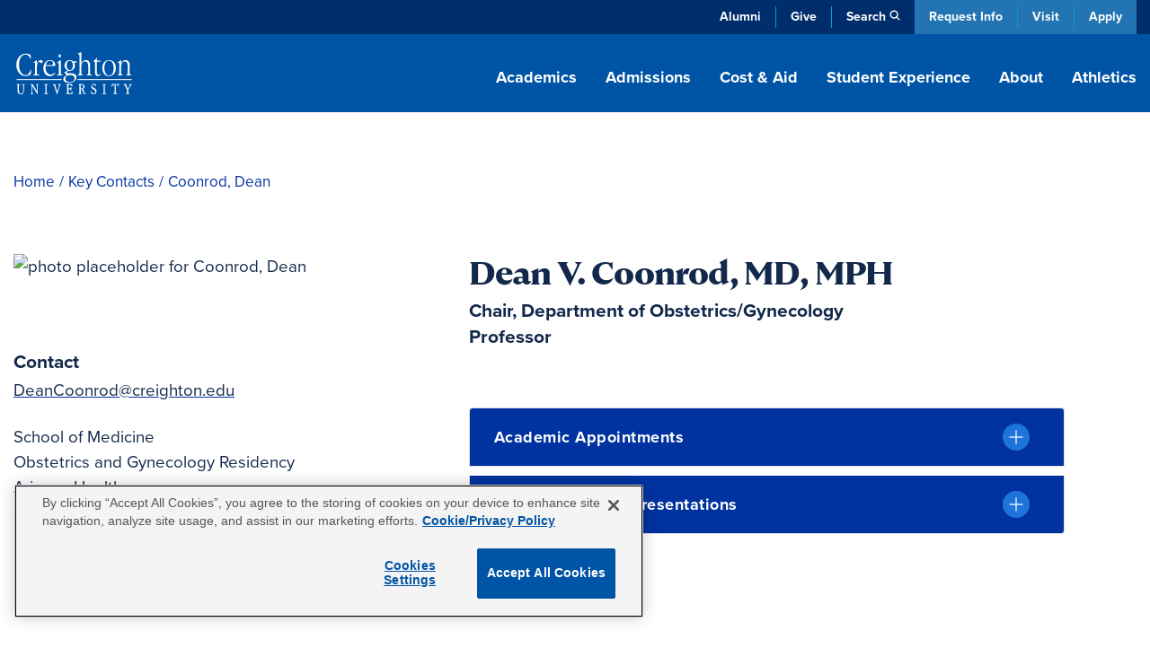

--- FILE ---
content_type: text/html; charset=UTF-8
request_url: https://www.creighton.edu/campus-directory/coonrod-dean
body_size: 54277
content:
<!DOCTYPE html><html lang="en" dir="ltr" prefix="content: http://purl.org/rss/1.0/modules/content/ dc: http://purl.org/dc/terms/ foaf: http://xmlns.com/foaf/0.1/ og: http://ogp.me/ns# rdfs: http://www.w3.org/2000/01/rdf-schema# schema: http://schema.org/ sioc: http://rdfs.org/sioc/ns# sioct: http://rdfs.org/sioc/types# skos: http://www.w3.org/2004/02/skos/core# xsd: http://www.w3.org/2001/XMLSchema# "><head><meta charset="utf-8" /><style>.async-hide { opacity: 0 !important}</style><meta name="description" content="Dean Coonrod | Creighton Faculty" /><link rel="canonical" href="https://www.creighton.edu/campus-directory/coonrod-dean" /><meta property="og:image:url" content="https://dms.creighton.edu/sites/default/files/faculty-images/Dean-Coonrod.jpg" /><meta property="profile:first_name" content="Dean" /><meta property="profile:last_name" content="Coonrod" /><meta property="profile:username" content="Chair, Department of Obstetrics/Gynecology" /><meta name="twitter:image" content="https://dms.creighton.edu/sites/default/files/faculty-images/Dean-Coonrod.jpg" /><meta name="Generator" content="Drupal 10 (https://www.drupal.org)" /><meta name="MobileOptimized" content="width" /><meta name="HandheldFriendly" content="true" /><meta name="viewport" content="width=device-width, initial-scale=1.0" /><script type="application/ld+json">{"@context": "https://schema.org","@type": "BreadcrumbList","itemListElement": [{"@type": "ListItem","position": 1,"name": "Home","item": "https://www.creighton.edu/"},{"@type": "ListItem","position": 2,"name": "Key Contacts","item": "https://www.creighton.edu/about/key-contacts"},{"@type": "ListItem","position": 3,"name": "Coonrod, Dean"}]
}</script><link rel="icon" href="/sites/default/files/icon.png" type="image/png" /><script>window.a2a_config=window.a2a_config||{};a2a_config.callbacks=[];a2a_config.overlays=[];a2a_config.templates={};</script><title>Coonrod, Dean | Creighton University</title><meta name="viewport" content="width=device-width, initial-scale=1, viewport-fit=cover"><script type="application/ld+json">{"@context": "https://schema.org","@graph": [{"@type": "CollegeOrUniversity","name": "Creighton University","url": "https://www.creighton.edu","logo": {"@type": "ImageObject","url": "https://www.creighton.edu/themes/creighton/images/Creighton-University-Logo-Color.svg","width": "264","height": "165.812px"}},{"@type": "WebSite","name": "Creighton University","url": "https://www.creighton.edu"}]}</script><script src="https://analytics.ahrefs.com/analytics.js" data-key="u82gef5nSw+yV8RIzcu3Ew" async></script><link rel="stylesheet" media="all" href="/sites/default/files/css/css_UPTlTakKGnWwb9iFOfB0lw7M8A2oC2QrKTblNxGOiuE.css?delta=0&amp;language=en&amp;theme=creighton&amp;include=eJxti0EKxCAMAD9k65MkjakNxERievD3S2EPhd3bMMNArWGgK8MX9tNNI6ETtytMM0If9yyVnTDM1ys1sQNkm7GEtb2CWqW_xwCH5jCuAojmlU1Tp8qQT5Yg3xFGPHKim0gJG-W441l_TJprBvV8wKQPzMRPGA" /><link rel="stylesheet" media="all" href="/sites/default/files/css/css_Nq6aIl2QOC77aeFA0sDfzNgPBjmdaelNsEi-uqEug10.css?delta=1&amp;language=en&amp;theme=creighton&amp;include=eJxti0EKxCAMAD9k65MkjakNxERievD3S2EPhd3bMMNArWGgK8MX9tNNI6ETtytMM0If9yyVnTDM1ys1sQNkm7GEtb2CWqW_xwCH5jCuAojmlU1Tp8qQT5Yg3xFGPHKim0gJG-W441l_TJprBvV8wKQPzMRPGA" /><link rel="stylesheet" media="all" href="//use.typekit.net/nsj2ccf.css" /><link rel="stylesheet" media="all" href="/sites/default/files/css/css_J6jtIIqMFWtMdS6tk4wkopSoT6TnyN0WyREy_z0HoDE.css?delta=3&amp;language=en&amp;theme=creighton&amp;include=eJxti0EKxCAMAD9k65MkjakNxERievD3S2EPhd3bMMNArWGgK8MX9tNNI6ETtytMM0If9yyVnTDM1ys1sQNkm7GEtb2CWqW_xwCH5jCuAojmlU1Tp8qQT5Yg3xFGPHKim0gJG-W441l_TJprBvV8wKQPzMRPGA" /><script src="/themes/creighton/js/header-scripts.js?t8mb6w" defer></script></head><body class="page-node-12324 logged-out path-node page-node-type-directory no-sidebar"><noscript><iframe src="https://www.googletagmanager.com/ns.html?id=GTM-WGCXHD"
height="0" width="0" style="display:none;visibility:hidden"></iframe></noscript><div id="skip"><a rel="nofollow" href="#main" class="visually-hidden focusable skip-link">Skip to main content</a></div><div class="dialog-off-canvas-main-canvas" data-off-canvas-main-canvas><div id="block-emergencyalert"></div><header id="navigation"><div class="utility-bar"><div class="container-sm"><div class="utility-menu d-none d-md-block"><ul class="menu list-unstyled menu-level--0"><li> <a href="https://alumni.creighton.edu/" target="_blank">Alumni</a></li><li> <a href="https://securelb.imodules.com/s/1250/20-giving/form.aspx?sid=1250&amp;gid=1&amp;pgid=4389&amp;cid=8450&amp;appealcode=26O54000" target="_blank">Give</a></li><li class="propagate d-none d-md-inline-block"> <a class="search-toggle" href="#search" data-toggle="collapse" aria-expanded="false" role="button" aria-controls="search" id="search-icon" title="Search Creighton.edu">Search</a></li></ul></div><div class="theme-links"><ul><li><a href="https://choose.creighton.edu/register/inquiry-form">Request Info</a></li><li><a href="/visit">Visit</a></li><li><a href="/apply">Apply</a></li></ul></div></div></div><div class="container"><div class="main-nav"><div class="d-flex justify-content-between"><div class="logo"><a href="/"><img width="145" height="60" src="/themes/creighton/images/Creighton-University-Logo-white.svg" alt="Creighton University"></a></div><div class="d-none d-lg-block propagate" id="desktop-nav"><ul class="drawer-toggle"><li><a href="#academics" data-toggle="collapse" aria-expanded="false" role="button" aria-controls="academics">Academics</a></li><li><a href="#admission" data-toggle="collapse" aria-expanded="false" role="button" aria-controls="admission">Admissions</a></li><li><a href="#costaid" data-toggle="collapse" aria-expanded="false" role="button" aria-controls="cost-aid">Cost & Aid</a></li><li><a href="#student-experience" data-toggle="collapse" aria-expanded="false" role="button" aria-controls="student-experience">Student Experience</a></li><li><a href="#about" data-toggle="collapse" aria-expanded="false" role="button" aria-controls="about">About</a></li><li><a class="no-panel" href="https://gocreighton.com/">Athletics</a></li></ul></div></div></div><div class="toggle-wrap d-lg-none"><button class="hamburger hamburger--3dx" type="button" id="mobile-toggle" aria-label="Menu" aria-controls="navigation"><span class="hamburger-box"><span class="hamburger-inner"></span></span>Menu</button></div></div><a class="favorites-icon mobile-favorites d-lg-none" href="/favorited-programs" title="My Saved Programs"><span class="d-none" aria-hidden="true">My Saved Programs</span><img src="/themes/creighton/images/flag-nav.png" alt="Favorited Programs"/><span class="favorite-count count"></span></a></header><nav class="drawer" id="drawer"><div class="position-relative propagate" id="drawer-wrap"><div class="drawer-bg"><div class="container drawer-inner"><div id="academics" class="link-panel collapse" tabindex="-1" data-parent="#drawer"><a href="#academicsDrop" data-toggle="collapse" aria-expanded="false" class="d-lg-none parent-drop" tabindex="-1" role="button" aria-controls="academicsDrop">Academics</a><div class="d-lg-flex justify-content-between collapse dropdowncolumn" id="academicsDrop" data-parent="#drawer"><div class="info-for"><div id="block-creighton-academicsmenuoverview" class="navigation-overview"><div class="inner"><div class="navigation-overview--title"><a href="/academics"><span class="visually-hidden"><div>Academics</div> </span>Overview</a></div><div class="navigation-overview--body"><div><p>Blending rigorous coursework with hands-on learning, Creighton academics are carefully designed to prepare impactful leaders.</p></div></div></div></div><nav role="navigation" aria-labelledby="block-academicsresources-menu" id="block-academicsresources"><ul class="menu list-unstyled menu-level--0"><li> <a href="/student-success" rel="noreferrer" data-drupal-link-system-path="node/10081">Advising &amp; Student Success</a></li><li> <a href="/academics/centers-institutes" data-drupal-link-system-path="node/8628">Centers &amp; Institutes</a></li><li> <a href="/academics/libraries" data-drupal-link-system-path="node/8223">Libraries</a></li><li> <a href="/registrar" data-drupal-link-system-path="node/8188">Office of the Registrar</a></li></ul> </nav></div><div class="menu-column"> <nav role="navigation" aria-labelledby="block-academicsallprograms-menu" id="block-academicsallprograms"><ul class="menu list-unstyled menu-level--0"><li> <a href="/academics/degrees-programs" data-drupal-link-system-path="node/71">All Programs</a></li><li> <a href="/programs/undergraduate-majors-and-minors" data-drupal-link-system-path="node/16292">Undergraduate Majors &amp; Minors</a></li><li> <a href="/programs/graduate-and-professional" data-drupal-link-system-path="node/16291">Graduate Programs</a></li><li> <a href="/academics/internships-and-study-abroad" data-drupal-link-system-path="node/15097">Internships &amp; Study Abroad</a></li><li> <a href="/academics/pre-professional-scholars-program" data-drupal-link-system-path="node/8658">Pre-Professional Scholars Program</a></li><li> <a href="/academics/accelerated-bachelors-masters" data-drupal-link-system-path="node/10446">Accelerated Bachelor’s to Master’s</a></li><li> <a href="/academics/academic-regulations" data-drupal-link-system-path="node/17975">Academic Regulations</a></li><li> <a href="/academics/magis-core-curriculum" data-drupal-link-system-path="node/8657">Magis Core Curriculum</a></li><li> <a href="/academics/distinguished-scholars-program" title="Distinguished Scholars Program" data-drupal-link-system-path="node/18934">Distinguished Scholars Program</a></li></ul> </nav><nav role="navigation" aria-labelledby="block-academicscollegesschools-menu" id="block-academicscollegesschools"><ul class="menu list-unstyled menu-level--0"><li> <a href="/research" data-drupal-link-system-path="node/10423">Research at Creighton</a></li><li> <a href="/arts-sciences" data-drupal-link-system-path="node/10438">College of Arts &amp; Sciences</a></li><li> <a href="/nursing" data-drupal-link-system-path="node/18840">College of Nursing</a></li><li> <a href="/continuing-professional" data-drupal-link-system-path="node/9793">College of Professional and Continuing Education</a></li><li> <a href="/business" data-drupal-link-system-path="node/10439">Heider College of Business</a></li><li> <a href="/dentistry" data-drupal-link-system-path="node/10440">School of Dentistry</a></li><li> <a href="/law" data-drupal-link-system-path="node/17733">School of Law</a></li><li> <a href="/medicine" data-drupal-link-system-path="node/10442">School of Medicine</a></li><li> <a href="/pharmacy-ot-pt" data-drupal-link-system-path="node/17486">School of Pharmacy &amp; Health Professions</a></li></ul> </nav></div></div></div><div id="admission" class="link-panel collapse" tabindex="-1" data-parent="#drawer"><a href="#admissionnewDrop" data-toggle="collapse" aria-expanded="false" class="d-lg-none parent-drop" tabindex="-1" role="button" aria-controls="admissionnewDrop" data-parent="#drawer">Admissions</a><div class="d-lg-flex justify-content-between collapse dropdowncolumn" id="admissionnewDrop" data-parent="#drawer"><div class="info-for"><div id="block-creighton-admissions" class="navigation-overview"><div class="inner"><div class="navigation-overview--title"><a href="/admissions"><span class="visually-hidden"><div>Admissions</div> </span>Overview</a></div><div class="navigation-overview--body"><div><p>Experience our close community with a campus tour, connect with admissions counselors or apply now.</p></div></div></div></div></div><div class="menu-column"> <nav role="navigation" aria-labelledby="block-creighton-menuadmissions-menu" id="block-creighton-menuadmissions"><ul class="menu list-unstyled menu-level--0"><li> <a href="/admissions/find-application" data-drupal-link-system-path="node/17264">Find Your Application</a><ul class="menu-level--1 list-unstyled"><li> <a href="/admissions/find-application/undergraduate-student-applications" data-drupal-link-system-path="node/17480">Undergraduate Applications</a></li><li> <a href="/admissions/find-application/graduate-applications" data-drupal-link-system-path="node/17481">Graduate Applications</a></li><li> <a href="/admissions/find-application/student-portal" data-drupal-link-system-path="node/17265">New Student Portal</a></li></ul></li><li> <a href="/admissions/dates-deadlines" data-drupal-link-system-path="node/17233">Dates and Deadlines</a></li><li> <a href="/admissions/admissions-requirements" data-drupal-link-system-path="node/17236">Admission Requirements</a><ul class="menu-level--1 list-unstyled"><li> <a href="/admissions/admissions-requirements/undergrad-transfer" data-drupal-link-system-path="node/17272">Undergraduate and Transfer Students</a></li><li> <a href="/admissions/admissions-requirements/graduate" data-drupal-link-system-path="node/17273">Graduate Students</a></li><li> <a href="/admissions/admissions-requirements/international" data-drupal-link-system-path="node/18721">International Students</a></li><li> <a href="/admissions/admissions-requirements/non-degree-seeking" data-drupal-link-system-path="node/17281">Non-Degree-Seeking Students</a></li></ul></li><li> <a href="/admissions/admitted-students" data-drupal-link-system-path="node/17567">Admitted Students</a><ul class="menu-level--1 list-unstyled"><li> <a href="/admissions/admitted-students/admitted-undergrad-students" data-drupal-link-system-path="node/17266">Admitted Undergraduate Students</a></li><li> <a href="/admissions/admitted-students/admitted-graduate-students" data-drupal-link-system-path="node/17568">Admitted Graduate Students</a></li></ul></li><li> <a href="/admissions/visit" data-drupal-link-system-path="node/17569">Schedule a Visit</a><ul class="menu-level--1 list-unstyled"><li> <a href="/admissions/visit/undergrad-visits" data-drupal-link-system-path="node/17269">Undergraduate Visits</a></li><li> <a href="/admissions/visit/graduate-visits" data-drupal-link-system-path="node/17571">Graduate Visits</a></li><li> <a href="/admissions/visit/plan-omaha-visit" data-drupal-link-system-path="node/17304">Plan Your Omaha Visit</a></li><li> <a href="/admissions/visit/plan-phoenix-visit" data-drupal-link-system-path="node/17667">Plan Your Phoenix Visit</a></li><li> <a href="/admissions/visit/admitted-student-day" data-drupal-link-system-path="node/17300">Undergraduate Admitted Student Day</a></li><li> <a href="/admissions/visit/graduate-admitted-student-day" data-drupal-link-system-path="node/17695">Graduate Admitted Student Day</a></li><li> <a href="/admissions/visit/events-near-you" data-drupal-link-system-path="node/17301">Undergraduate Events Near You</a></li></ul></li><li> <a href="/admissions/contact" data-drupal-link-system-path="node/17271">Contact Admissions</a><ul class="menu-level--1 list-unstyled"><li> <a href="/admissions/contact/contact-undergrad" data-drupal-link-system-path="node/17270">Contact Undergraduate Admissions</a></li><li> <a href="/admissions/contact/contact-grad" data-drupal-link-system-path="node/17572">Contact Graduate Admissions</a></li></ul></li><li> <a href="/admissions/our-student-body" data-drupal-link-system-path="node/17234">Our Student Body</a></li><li> <a href="/admissions/parents" data-drupal-link-system-path="node/17328">Info for Parents</a><ul class="menu-level--1 list-unstyled"><li> <a href="/admissions/parents/parents-prospective-students" data-drupal-link-system-path="node/17336">Parents of Prospective Students</a></li><li> <a href="/admissions/parents/parents-admitted-students" data-drupal-link-system-path="node/17330">Parents of Admitted Students</a></li><li> <a href="/admissions/parents/parents-committed-students" data-drupal-link-system-path="node/17329">Parents of Committed Students</a></li></ul></li></ul> </nav></div></div></div><div id="costaid" class="link-panel collapse" tabindex="-1" data-parent="#drawer"><a href="#costaidDrop" data-toggle="collapse" aria-expanded="false" class="d-lg-none parent-drop" tabindex="-1" role="button" aria-controls="costaidDrop" data-parent="#drawer">Cost & Aid</a><div class="d-lg-flex justify-content-between collapse dropdowncolumn" id="costaidDrop" data-parent="#drawer"><div class="info-for"><div id="block-creighton-costaid" class="navigation-overview"><div class="inner"><div class="navigation-overview--title"><a href="/cost-aid"><span class="visually-hidden"><div>Cost &amp; Aid</div> </span>Overview</a></div><div class="navigation-overview--body"><div><p>Creighton is within your reach. Explore financial aid options, calculate your costs and discover scholarships.</p></div></div></div></div></div><div class="menu-column"> <nav role="navigation" aria-labelledby="block-creighton-menucostaid-menu" id="block-creighton-menucostaid"><ul class="menu list-unstyled menu-level--0"><li> <a href="/cost-aid/tuition-costs" data-drupal-link-system-path="node/17313">Tuition and Costs</a><ul class="menu-level--1 list-unstyled"><li> <a href="/cost-aid/tuition-costs/net-price-calculator" data-drupal-link-system-path="node/17314">Net Price Calculator</a></li><li> <a href="/cost-aid/tuition-costs/undergraduate-tuition" data-drupal-link-system-path="node/17315">Undergraduate Tuition and Fees</a></li><li> <a href="/cost-aid/tuition-costs/graduate-tuition" data-drupal-link-system-path="node/17317">Graduate School Costs</a></li><li> <a href="/cost-aid/tuition-costs/summer-winter-term-costs" data-drupal-link-system-path="node/17407">Summer and Winter Term Costs</a></li></ul></li><li> <a href="/cost-aid/applying-aid" data-drupal-link-system-path="node/17408">Applying for Aid</a></li><li> <a href="/cost-aid/types-aid" data-drupal-link-system-path="node/17415">Types of Financial Aid</a><ul class="menu-level--1 list-unstyled"><li> <a href="/cost-aid/types-aid/scholarships" data-drupal-link-system-path="node/17416">Scholarships</a></li><li> <a href="/cost-aid/types-aid/grants" data-drupal-link-system-path="node/17450">Grants</a></li><li> <a href="/cost-aid/types-aid/loans" data-drupal-link-system-path="node/17452">Loans</a></li><li> <a href="/cost-aid/types-aid/student-employment" data-drupal-link-system-path="node/17465">Student Employment</a></li><li> <a href="/cost-aid/types-aid/military-veterans-benefits" data-drupal-link-system-path="node/17580">Military and Veterans Benefits</a></li></ul></li><li> <a href="/cost-aid/forms-consumer-info" data-drupal-link-system-path="node/17467">Financial Aid Forms &amp; Consumer Info</a><ul class="menu-level--1 list-unstyled"><li> <a href="/cost-aid/forms-consumer-info/consumer-info-policies" data-drupal-link-system-path="node/17469">Consumer Information and Policies</a></li><li> <a href="/cost-aid/forms-consumer-info/cares-crrsaa-act-information" data-drupal-link-system-path="node/17468">CARES &amp; CRRSAA Acts</a></li></ul></li><li> <a href="/cost-aid/contact-financial-aid" data-drupal-link-system-path="node/17470">Contact the Office of Financial Aid</a></li></ul> </nav></div></div></div><div id="student-experience" class="link-panel collapse" tabindex="-1" data-parent="#drawer"><a href="#student-experienceDrop" data-toggle="collapse" aria-expanded="false" class="d-lg-none parent-drop" tabindex="-1" role="button" aria-controls="student-experienceDrop">Student Experience</a><div class="d-lg-flex justify-content-between collapse dropdowncolumn" id="student-experienceDrop" data-parent="#drawer"><div class="info-for"><div id="block-studentexperienceoverview" class="navigation-overview"><div class="inner"><div class="navigation-overview--title"><a href="/student-experience"><span class="visually-hidden"><div>Student Experience</div> </span>Overview</a></div><div class="navigation-overview--body"><div><p>Explore our vibrant campus life with diverse student activities, supportive resources and a strong sense of community.</p></div></div></div></div></div><div class="menu-column"> <nav role="navigation" aria-labelledby="block-creighton-studentexperiencenewmenucampuslife-menu" id="block-creighton-studentexperiencenewmenucampuslife"><ul class="menu list-unstyled menu-level--0"><li> <a href="/student-experience/housing/first-year-housing" data-drupal-link-system-path="node/17943">Housing</a><ul class="menu-level--1 list-unstyled"><li> <a href="/student-experience/housing/first-year-housing" data-drupal-link-system-path="node/17943">First-Year Housing Process</a></li><li> <a href="/student-experience/housing/off-campus-housing" data-drupal-link-system-path="node/17946">Off-Campus Housing</a></li><li> <a href="/student-experience/housing/living-learning-communities" data-drupal-link-system-path="node/18290">Living-Learning Communities</a></li><li> <a href="/student-experience/housing/campus-housing" data-drupal-link-system-path="node/17945">On-Campus Housing</a></li></ul></li><li> <a href="/student-experience/building-community" data-drupal-link-system-path="node/18087">Building Community</a><ul class="menu-level--1 list-unstyled"><li> <a href="/student-experience/building-community/new-student-orientation" data-drupal-link-system-path="node/18088">New Student Orientation</a></li><li> <a href="/student-experience/building-community/inclusive-community" data-drupal-link-system-path="node/18161">An Inclusive Community</a></li><li> <a href="/student-experience/building-community/creighton-community-standards" data-drupal-link-system-path="node/18122">Community Standards</a></li></ul></li><li> <a href="/student-experience/faith-service-justice" data-drupal-link-system-path="node/18126">Faith, Service and Justice</a><ul class="menu-level--1 list-unstyled"><li> <a href="/student-experience/faith-service-justice/campus-ministry" data-drupal-link-system-path="node/18137">Campus Ministry</a></li><li> <a href="/student-experience/faith-service-justice/schlegel-center-service-justice" data-drupal-link-system-path="node/18160">Schlegel Center for Service and Justice</a></li><li> <a href="/student-experience/faith-service-justice/worship-prayer-sacraments-campus" data-drupal-link-system-path="node/18189">Worship, Prayer and Sacraments</a></li><li> <a href="/student-experience/faith-service-justice/retreat-center">Retreat Center</a></li><li> <a href="/student-experience/faith-service-justice/deglman-center">Deglman Center</a></li></ul></li><li> <a href="/student-experience/safety-well-being" data-drupal-link-system-path="node/18032">Well-being and Safety</a><ul class="menu-level--1 list-unstyled"><li> <a href="/student-experience/safety-well-being/physical-wellness" data-drupal-link-system-path="node/18048">Physical Wellness</a></li><li> <a href="/student-experience/safety-well-being/emotional-wellness" data-drupal-link-system-path="node/17979">Emotional Wellness</a></li><li> <a href="/student-experience/safety-well-being/campus-safety" data-drupal-link-system-path="node/18035">Campus Safety</a></li></ul></li><li> <a href="/student-experience/clubs-organizations" data-drupal-link-system-path="node/17955">Clubs and Organizations</a><ul class="menu-level--1 list-unstyled"><li> <a href="/student-experience/clubs-organizations/fraternities-sororities" data-drupal-link-system-path="node/17956">Fraternities and Sororities</a></li><li> <a href="/student-experience/clubs-organizations/club-sports" data-drupal-link-system-path="node/17962">Club Sports</a></li><li> <a href="/student-experience/clubs-organizations/multicultural-student-organizations" data-drupal-link-system-path="node/17961">Multicultural Student Organizations</a></li><li> <a href="/student-experience/clubs-organizations/creighton-students-union" data-drupal-link-system-path="node/18003">Creighton Students Union</a></li><li> <a href="/student-experience/clubs-organizations/honor-societies" data-drupal-link-system-path="node/18004">Honor Societies</a></li></ul></li><li> <a href="/student-experience/dining" data-drupal-link-system-path="node/17949">Dining</a></li></ul> </nav></div></div></div><div id="about" class="link-panel collapse" tabindex="-1" data-parent="#drawer"><a href="#aboutDrop" data-toggle="collapse" aria-expanded="false" class="d-lg-none parent-drop" tabindex="-1" role="button" aria-controls="aboutDrop">About</a><div class="d-lg-flex justify-content-between collapse dropdowncolumn" id="aboutDrop" data-parent="#drawer"><div class="info-for"><div id="block-aboutmenuoverview" class="navigation-overview"><div class="inner"><div class="navigation-overview--title"><a href="/about"><span class="visually-hidden"><div>About</div> </span>Overview</a></div><div class="navigation-overview--body"><div><p>Learn about Creighton’s rich history, commitment to Jesuit, Catholic values, and dedication to academic excellence.</p></div></div></div></div><nav role="navigation" aria-labelledby="block-aboutinfofor-menu" id="block-aboutinfofor"><ul class="menu list-unstyled menu-level--0"><li> <a href="/family-and-parents" data-drupal-link-system-path="node/16041">Family &amp; Parents</a></li></ul> </nav></div><div class="menu-column"> <nav role="navigation" aria-labelledby="block-creighton-aboutnewmegamenu-menu" id="block-creighton-aboutnewmegamenu"><ul class="menu list-unstyled menu-level--0"><li> <a href="/about/mission-and-history" data-drupal-link-system-path="node/18395">Mission and History</a><ul class="menu-level--1 list-unstyled"><li> <a href="/about/mission-and-history/what-jesuit-education" data-drupal-link-system-path="node/18630">What Is a Jesuit Education?</a></li><li> <a href="/about/creightons-history">Creighton’s History</a></li><li> <a href="/about/mission-and-history/community-belonging" data-drupal-link-system-path="node/18629">Community and Belonging</a></li><li> <a href="/about/mission-and-history/commitment-service" data-drupal-link-system-path="node/18314">Commitment to Service</a></li><li> <a href="/about/mission-and-history/sustainability" data-drupal-link-system-path="node/18484">Sustainability at Creighton</a></li><li> <a href="/about/mission-and-history/jesuit-community" data-drupal-link-system-path="node/18313">Jesuit Community</a></li></ul></li><li> <a href="/about/creighton-rankings-and-recognition" data-drupal-link-system-path="node/18281">Rankings and Recognition</a></li><li> <a href="/about/student-outcomes" data-drupal-link-system-path="node/8912">Outcomes</a></li><li> <a href="/about/analytics-institutional-research-office" data-drupal-link-system-path="node/18286">Analytics and Institutional Research Office</a></li><li> <a href="/about/leadership-key-offices-and-contacts">Leadership, Key Offices and Contacts</a><ul class="menu-level--1 list-unstyled"><li> <a href="/about/leadership-key-offices-contacts/president" data-drupal-link-system-path="node/18420">Office of the President</a></li><li> <a href="/about/leadership-key-offices-contacts/office-provost" data-drupal-link-system-path="node/18428">Office of the Provost</a></li><li> <a href="/about/leadership-key-offices-contacts/administrative-offices" data-drupal-link-system-path="node/18318">Administrative Offices</a></li><li> <a href="/about/key-contacts" data-drupal-link-system-path="node/72">Key Contacts</a></li></ul></li><li> <a href="/about/campus-locations-maps-parking" data-drupal-link-system-path="node/18404">Campus Locations, Maps and Parking</a><ul class="menu-level--1 list-unstyled"><li> <a href="/about/campus-locations-maps-parking/campus-regional-locations" data-drupal-link-system-path="node/18389">Campus and Regional Locations</a></li><li> <a href="/about/maps" data-drupal-link-system-path="node/7064">Campus Maps</a></li><li> <a href="/about/campus-locations-maps-parking/parking-transportation" data-drupal-link-system-path="node/18514">Parking and Transportation</a></li></ul></li><li> <a href="/about/news-and-events" data-drupal-link-system-path="node/18646">News and Events</a><ul class="menu-level--1 list-unstyled"><li> <a href="/blog" title="Blog" data-drupal-link-system-path="blog">Blog</a></li><li> <a href="/about/news-and-events/creighton-magazine" data-drupal-link-system-path="node/19003">Creighton Magazine</a></li><li> <a href="/about/news-and-events/media-coverage" data-drupal-link-system-path="node/17227">Media Coverage</a></li><li> <a href="/news" data-drupal-link-system-path="news">News</a></li><li> <a href="/events" data-drupal-link-system-path="events">Events</a></li></ul></li></ul> </nav></div></div></div><a class="no-panel d-lg-none" href="https://gocreighton.com/">Athletics</a><div class="utility-menu d-block d-md-none"><ul class="menu list-unstyled menu-level--0"><li> <a href="https://alumni.creighton.edu/" target="_blank">Alumni</a></li><li> <a href="https://securelb.imodules.com/s/1250/20-giving/form.aspx?sid=1250&amp;gid=1&amp;pgid=4389&amp;cid=8450&amp;appealcode=26O54000" target="_blank">Give</a></li><li class="propagate d-none d-md-inline-block"> <a class="search-toggle" href="#search" data-toggle="collapse" aria-expanded="false" role="button" aria-controls="search" id="search-icon" title="Search Creighton.edu">Search</a></li></ul></div><div id="search" class="link-panel collapse" data-parent="#drawer"><a id="search-label" href="#searchDrop" data-toggle="collapse" aria-expanded="false" class="d-lg-none parent-drop" tabindex="-1" role="button" aria-controls="searchDrop">Search</a><div class="d-lg-flex justify-content-between collapse dropdowncolumn" id="searchDrop" data-parent="#drawer"><div class="search"><div id="block-searchsitedirectory"><div id="hybrid-search" class="hybrid-search"><ul class="toggles"><li><a class="search-toggle" data-toggle="collapse" href="#site-search" role="button" aria-expanded="true" aria-controls="site-search">Site Search</a></li><li><a class="search-toggle collapsed" data-toggle="collapse" href="#directory-search" role="button" aria-expanded="false" aria-controls="directory-search">Directory</a></li></ul><div id="site-search" class="collapse show" data-parent="#hybrid-search"><form method="get" class="elastic_search_form" id="elastic_search_form" action="/search"><input aria-label="Search Creighton.Edu" type="text" name="query" class="cu-query" placeholder="What are you looking for?"><input type="submit" value="Submit"></form></div><div id="directory-search" class="collapse" data-parent="#hybrid-search"><div class="views-exposed-form" data-drupal-selector="views-exposed-form-campus-directory-page-1" id="block-exposedformcampus-directorypage-1"><div class="campus-directory"><div><form region="disabled" action="/campus-directory" method="get" id="views-exposed-form-campus-directory-page-1" accept-charset="UTF-8"><div class="directory-filters"><div class="d-block d-lg-flex justify-content-between"><div class="flex-grow-1"><div class="js-form-item form-item js-form-type-textfield form-item-keys js-form-item-keys form-no-label"> <input title="Search keywords" placeholder="Enter a Keyword" data-drupal-selector="edit-keys" type="text" id="edit-keys" name="keys" value="" size="15" maxlength="128" class="form-text" /></div></div><div class="js-form-item form-item js-form-type-select form-item-field-directory-school-coll-target-id js-form-item-field-directory-school-coll-target-id"> <label for="edit-field-directory-school-coll-target-id">School/College/Department</label> <select data-drupal-selector="edit-field-directory-school-coll-target-id" id="edit-field-directory-school-coll-target-id" name="field_directory_school_coll_target_id" class="form-select"><option value="All" selected="selected">- Any -</option><option value="84">School of Dentistry</option><option value="85">School of Law</option><option value="83">Heider College of Business</option><option value="86">School of Medicine</option><option value="87">School of Pharmacy and Health Professions</option><option value="2">College of Arts and Sciences</option><option value="82">Graduate School</option><option value="81">College of Professional and Continuing Education</option><option value="3">College of Nursing</option></select></div><div class="js-form-item form-item js-form-type-select form-item-field-directory-school-coll-target-id-1 js-form-item-field-directory-school-coll-target-id-1"> <label for="edit-field-directory-school-coll-target-id-1">School/College/Department (field_directory_school_coll)</label> <select data-drupal-selector="edit-field-directory-school-coll-target-id-1" id="edit-field-directory-school-coll-target-id-1" name="field_directory_school_coll_target_id_1" class="form-select"><option value="All" selected="selected">- Any -</option><option value="402">EMS</option><option value="1039">Jesuit Community</option><option value="434">Admissions</option></select></div><div data-drupal-selector="edit-actions" class="form-actions js-form-wrapper form-wrapper" id="edit-actions--gnaZcdAn"><input data-drupal-selector="edit-submit-campus-directory" type="submit" id="edit-submit-campus-directory" value="Search" class="button js-form-submit form-submit" /></div></div><div id="custom-filters-2-views-exposed-form-campus-directory-page-1" class="custom-filters d-block d-lg-flex"><div class="collase-wrap h-100"><div class="drop-title h-100"><a href="#by-school-2-views-exposed-form-campus-directory-page-1" data-original="Filter by School" data-toggle="collapse" class="collapsed h-100 d-flex align-items-center" aria-expanded="false" aria-controls="degree-type-views-exposed-form-campus-directory-page-1">Filter by School</a></div><div id="by-school-2-views-exposed-form-campus-directory-page-1" class="collapse" data-parent="#custom-filters-2-views-exposed-form-campus-directory-page-1"><ul class="term-list"><li><a class="filter-trigger" data-target="field_directory_school_coll_target_id" data-tid="84" href="#">School of Dentistry</a></li><li><a class="filter-trigger" data-target="field_directory_school_coll_target_id" data-tid="85" href="#">School of Law</a></li><li><a class="filter-trigger" data-target="field_directory_school_coll_target_id" data-tid="83" href="#">Heider College of Business</a></li><li><a class="filter-trigger" data-target="field_directory_school_coll_target_id" data-tid="86" href="#">School of Medicine</a></li><li><a class="filter-trigger" data-target="field_directory_school_coll_target_id" data-tid="87" href="#">School of Pharmacy and Health Professions</a></li><li><a class="filter-trigger" data-target="field_directory_school_coll_target_id" data-tid="2" href="#">College of Arts and Sciences</a></li><li><a class="filter-trigger" data-target="field_directory_school_coll_target_id" data-tid="82" href="#">Graduate School</a></li><li><a class="filter-trigger" data-target="field_directory_school_coll_target_id" data-tid="81" href="#">College of Professional and Continuing Education</a></li><li><a class="filter-trigger" data-target="field_directory_school_coll_target_id" data-tid="3" href="#">College of Nursing</a></li></ul></div></div><div class="collase-wrap h-100"><div class="drop-title h-100"><a href="#by-department-2-views-exposed-form-campus-directory-page-1" data-original="Filter by Department" data-toggle="collapse" class="collapsed h-100 d-flex align-items-center" aria-expanded="false" aria-controls="by-department-2-views-exposed-form-campus-directory-page-1">Filter by Department</a></div><div id="by-department-2-views-exposed-form-campus-directory-page-1" class="collapse" data-parent="#custom-filters-2-views-exposed-form-campus-directory-page-1"><ul class="term-list"><li><a class="filter-trigger" data-target="field_directory_school_coll_target_id_1" data-tid="434" href="#">Admissions</a></li><li><a class="filter-trigger" data-target="field_directory_school_coll_target_id_1" data-tid="402" href="#">EMS</a></li><li><a class="filter-trigger" data-target="field_directory_school_coll_target_id_1" data-tid="1039" href="#">Jesuit Community</a></li></ul></div></div></div></div></form></div></div></div></div></div></div></div></div></div><a href="#" class="focusable close-drawer-keyboard d-none d-lg-block"><span class="visually-hidden">Close Menu</span></a></div></div></div></nav><main id="main" aria-label="Page Content"><div data-drupal-messages-fallback class="hidden"></div><div id="block-creighton-content"><div data-history-node-id="12324" about="/campus-directory/coonrod-dean" class="node-directory"><div class="container"><div ><div class="breadcrumb"><div><div class="bread-wrap"> <nav class="breadcrumb" aria-label="Breadcrumb Navigation"> <a href="/">Home</a> <span class="spacer">/</span> <a href="/about/key-contacts">Key Contacts</a> <span class="spacer">/</span> Coonrod, Dean </nav></div></div></div><div class="row d-flex"><div class="col-md-4 side"><div class="heading d-block d-lg-none"><div class="h1">Dean	V.	Coonrod, MD, MPH</div><h2>Chair, Department of Obstetrics/Gynecology</h2><h2>Professor</h2></div><img src="https://dms.creighton.edu/sites/default/files/faculty-images/Dean-Coonrod.jpg" alt="photo placeholder for Coonrod, Dean"><h3>Contact</h3><div class="item"><a rel="nofollow" id="email" href="mailto:DeanCoonrod@creighton.edu">DeanCoonrod@creighton.edu</a></div><div class="item"><div id="page-classification-1">School of Medicine</div><div id="page-classification-2">Obstetrics and Gynecology Residency</div><div id="page-classification-3">Arizona Health</div><div id="page-classification-4">Secondary Clinical Research</div><div id="page-classification-5">Global Women&#039;s Health</div></div></div><div class="col-md-8 bio"><div class="inner"><div class="heading d-none d-lg-block"><h1>Dean	V.	Coonrod, MD, MPH</h1><h2>Chair, Department of Obstetrics/Gynecology</h2><h2>Professor</h2></div><div class="accordion landing-accordion paragraph directory-accordion" id="accordion-details"><div class="card"><div class="card-header" id="heading-academic-appointments }}"><h2><a rel="nofollow" class="btn btn-link collapsed collapsed " type="button" data-toggle="collapse" href="#collapse-accademic-appointments" aria-controls="collapse-research">Academic Appointments</a></h2></div><div id="collapse-accademic-appointments" class="collapse" aria-labelledby="heading-academic-appointments" data-parent="#accordion-details"><div class="card-body"><div class="inner"><h3 class="pb-0">Department</h3><p>Obstetrics &amp; Gynecology (Phoenix)</p><h3 class="pb-0">Position</h3><p>Professor</p></div></div></div></div><div class="card"><div class="card-header" id="heading-publications }}"><h2><a rel="nofollow" class="btn btn-link collapsed collapsed " type="button" data-toggle="collapse" href="#collapse-publications" aria-controls="collapse-publications">Publications and Presentations</a></h2></div><div id="collapse-publications" class="collapse" aria-labelledby="heading-publications" data-parent="#accordion-details"><div class="card-body"><div class="inner"><h3>Books</h3><ul><li><strong>The Well-Woman Visit</strong><br>Coonrod Dean V., Preconception/Interconception Care [Book Chapter] 2018</li><li>Connors K., Marsiglia F., Coonrod D. V., Habak P., Ayers S., Birth outcomes of patients enrolled in 'familias Sanas' research project 2013</li></ul><h3>Publications</h3><ul><li><strong>Obstetrics and gynecology (New York. 1953)</strong><br>Wells Alyssa, Heath Taylor, Coonrod Dean V., Willey Alicia S., Applicant Use of Residency Program Websites During Virtual Interviews [ID 2683623]<br>143 2024</li><li><strong>International journal of molecular sciences</strong><br>Yang Jianing, Monk Bradley J, Barkley Joel E, Bhattarai Bikash, Firouzi Kameron, Coonrod Dean V, Zenhausern Frederic, Identification of Endometrial Cancer-Specific microRNA Biomarkers in Endometrial Fluid<br>24:10, p. 8683 2023</li><li><strong>Journal of Racial and Ethnic Health Disparities</strong><br>Johnson-Agbakwu C. E., Wingo S., Manin E., Coonrod D. V., Ali N. S., Oxford C. M., Racism, COVID-19, and Health Inequity in the USA: a Call to Action<br>9:1 2022</li><li><strong>AJOG Global Reports</strong><br>Johnson-Agbakwu C. E., Bailey C. V., Coonrod D. V., Eakin C. M., Sood S., Ali N., Doehrman P., Bhattarai B., Chambliss L., Severe acute respiratory syndrome coronavirus 2: a canary in the coal mine for public safety net hospitals<br>1:2 2021</li><li><strong>Journal of Pediatric and Adolescent Gynecology</strong><br>Tomlin Kristl, Pazdernik Vanessa, Bambulas Tammalynn, Sutton Maureen, Coonrod Dean V., Motivational Interviewing to Promote Long-Acting Reversible Contraception in Postpartum Teenagers<br>30:3 2017</li><li><strong>Obstetrics and gynecology (New York. 1953)</strong><br>Barkley Joel, Manriquez Maria, Coonrod Dean, Wu Teresa, Chambliss Linda R., Connell Mary, Development of an Advanced Women's Imaging Fellowship in Obstetrics and Gynecology [21E]<br>127:Supplement 1, p. 43 2016</li><li><strong>Reproductive sciences (Thousand Oaks, Calif.)</strong><br>Orth Teresa A., Williamson Kelli, Shi Shao-Qing, Balducci James, Shi Leili, Chambliss Linda, Coonrod Dean V., Garfield Robert E., Additive Inhibitory Effects of Progesterone and Sodium Nitroprusside on Uterine Contractility During Pregnancy<br>18:9, p. 868 - 875 2011</li><li><strong>American Journal of Obstetrics and Gynecology</strong><br>Coonrod D. V., Bruce N. C., Malcolm T. D., Drachman D., Frey K. A., Knowledge and attitudes regarding preconception care in a predominantly low-income Mexican American population<br>200:6 2009</li><li><strong>Obstetrics and gynecology</strong><br>Greenspan D. L., Coonrod D. V., Faubion M., Hart K. W., Mathieson K., Compliance after loop electrosurgical excision procedure or cold knife cone biopsy<br>110:3 2007</li><li><strong>American journal of obstetrics and gynecology</strong><br>Gerten Kim A., Coonrod Dean V., Bay R. Curtis, Chambliss Linda R., Cesarean section and transient tachypnea of the newborn - Reply<br>195:5, p. 1497 - 1498 2006</li><li><strong>Obstetrics and gynecology (New York. 1953)</strong><br>Mendez Melissa, Bay R, Coonrod Dean, Chambliss Linda, Adolescent Prenatal Care and Adverse Outcomes<br>107:4 Suppl, p. 94S - 94S 2006</li><li><strong>Contraception</strong><br>Leonard Clinton J., Hart Kim Ward, Chavira William, Coonrod Dean V., Bay R. Curtis, Survey of attitudes regarding natural family planning in an urban Hispanic population<br>74:4 2006</li><li><strong>American journal of obstetrics and gynecology</strong><br>Coonrod Dean V., Gerten Kimberly A., Bay R. Curtis, Chambliss Linda, Cesarean delivery and respiratory distress syndrome: Does labor make a difference?<br>191:6, p. S119 - S119 2004</li><li><strong>American Journal of Obstetrics and Gynecology</strong><br>Stegmann Barbara J., Brady M. Jane, Garbaciak Jr. John A., Coonrod Dean V., Craig H. Randall, Bay R. Curtis, Characteristics predictive of response to ovarian diathermy in women with polycystic ovarian syndrome<br>188:5 2003</li><li><strong>Primary care update for Ob/Gyns</strong><br>Habak P. J., Coonrod D. V., Brady M. J., Bay R. C., Mills T. E., Knowledge regarding preconceptional folic acid use in a Mexican-American patient population<br>10:6 2003</li><li><strong>Academic medicine</strong><br>Coonrod Dean V., Tessman Terrie D., Rowley Beverley D., Del Mar Nancy B., Gabriele Laura, Chambliss Linda R., Bay R. Curtis, A Randomized Controlled Study of Brief Interventions to Teach Residents about Domestic Violence<br>75:1, p. 55 - 57 2000</li></ul><h3>Presentations</h3><ul><li>DV Coonrod. Grant Writing &amp; Publication Submission. Dignity Emerging Leaders Program, Phoenix, Arizona. 2019</li><li>DV Coonrod. Snapshot of APT quality data 2015-2017. Arizona Perinatal Trust Annual Meeting, Flagstaff, Arizona. 2018</li><li>A Edinoff, C Drake, R Pyle, B Bhattarai, M Sutton, D Coonrod. Preoperative vaginal preparation for prevention of post-cesarean endometritis. ACOG Annual Meeting, Austin, Texas. 2018</li><li>G Saade, L Pereira, K Boggess, S Sullivan, G Markenson, D Coonrod, MS Esplin, L Cousins, G Lam, M Hoffman, M Dufford, C Hsu, A Lueth, D Hickok, T Fleischer. Second Trimester Prediction of SPTB Phenotypes: PPROM vs PTL. Society for Reproductive Investigation 65th Annual Meeting, San Diego, California. 2018</li><li>J Burchard, KA Boggess, SA Sullivan, GR Markenson, JD Iams, DV Coonrod, LM Pereira, MS Esplin, GK Lam, MK Hoffman, GC Critchfield, AC Fox, MT Dufford, MG Gravett, PE Kearney, RM Treacy, JJ Boniface, DE Hickok, GR Saade. Uncertainty in gestational age dating impacts diagnosis of complications. SMFM Annual Meeting, Dallas, Texas. 2018</li><li>TA Manuck, KA Boggess, G Saade, SA Sullivan, GR Markenson, JD Iams, DV Coonrod, L Pereira, MS Esplin, GK Lam, MK Hoffman, B Shahbaba, GC Critchfield, AC Fox, MT Dufford, J Burchard, TC Fleischer, DE Hickok, TL Randolph, JJ Boniface. Prediction of pregnancy outcomes from serum and clinical factors in women receiving 17-alpha hydroxyprogesterone caproate (17-OHPC). SMFM Annual Meeting, Dallas, Texas. 2018</li><li>DV Coonrod. Taking Action After Critical Care Cases in Obstetrics. The First Sino-American Conference on Maternal-fetal Medicine, Talking Stick Resort, Scottsdale, Arizona. 2017</li><li>DV Coonrod. Personalized medicine: Promises and pitfalls. Obstetrics and Gynecology Grand Rounds, University of Arizona College of Medicine, Tucson, Arizona. 2017</li><li>DV. Coonrod, P Habak, D Welborn, L Hardin, J Atkinson. Immediate Postpartum LARC: Why and How. Arizona Perinatal Trust Annual Meeting, Flagstaff, Arizona. 2017</li><li>DV Coonrod. Snapshot of APT quality data 2014-2016. Arizona Perinatal Trust Annual Meeting, Flagstaff, Arizona. 2017</li></ul></div></div></div></div></div></div></div></div></div></div></div></div></main><footer id="footer"><section class="top-footer"><div class="container"><div class="d-lg-flex flex-column flex-lg-row"><div class="footer-1"><div id="block-footerinternalresources" class="footer-dropdown"><a class="collapsed dropper" href="#footerinternalresources-drop" data-toggle="collapse" aria-expanded="false" role="button" aria-controls="footerinternalresources-drop"><span class="footer_heading">Internal Resources</span></a><div id="footerinternalresources-drop" class="collapse dropdown"><ul class="menu list-unstyled menu-level--0"><li> <a href="https://ami.creighton.edu/idmdash/" target="_blank" rel="noreferrer">Directory</a></li><li> <a href="https://portal.office.com" target="_blank" rel="noreferrer">Office 365</a></li><li> <a href="https://blueline.instructure.com/" target="_blank" rel="noreferrer">BlueLine</a></li><li> <a href="https://thenest.creighton.edu" target="_blank" rel="noreferrer">NEST</a></li><li> <a href="/academics/libraries" rel="noreferrer" data-drupal-link-system-path="node/8223">Libraries</a></li><li> <a href="https://creighton.bncollege.com/" target="_blank" rel="noreferrer">Bookstore</a></li><li> <a href="https://my.creighton.edu" target="_blank" rel="noreferrer">myCreighton</a></li><li> <a href="https://onlineministries.creighton.edu/">Online Ministries</a></li><li> <a href="/site-index" data-drupal-link-system-path="node/11592">Site Index</a></li></ul></div></div></div><div class="footer-2"><div id="block-footergetintouch" class="footer-dropdown"><a class="collapsed dropper" href="#footergetintouch-drop" data-toggle="collapse" aria-expanded="false" role="button" aria-controls="footergetintouch-drop"><span class="footer_heading">Get In Touch</span></a><div id="footergetintouch-drop" class="collapse dropdown"><ul class="menu list-unstyled menu-level--0"><li> <a href="/contact-creighton" data-drupal-link-system-path="node/9600">Contact Creighton</a></li><li> <a href="/about/leadership-key-offices-contacts/administrative-offices/human-resources/careers" data-drupal-link-system-path="node/18605">Jobs</a></li><li> <a href="/maps">Maps &amp; Directions</a></li><li> <a href="/media-inquiries" data-drupal-link-system-path="node/17747">Media Inquiries</a></li></ul></div></div><div id="block-footerlocations" class="footer-dropdown"><a class="collapsed dropper" href="#footerlocations-drop" data-toggle="collapse" aria-expanded="false" role="button" aria-controls="footerlocations-drop"><span class="footer_heading">Locations</span></a><div id="footerlocations-drop" class="collapse dropdown"><ul class="menu list-unstyled menu-level--0"><li> <a href="/student-experience/omaha">Omaha, NE</a></li><li> <a href="/healthsciences/phoenix" data-drupal-link-system-path="node/6847">Phoenix, AZ</a></li><li> <a href="/geo/dominicanrepublicprograms" data-drupal-link-system-path="node/10383">Dominican Republic</a></li></ul></div></div></div><div class="footer-3 ml-lg-auto"><img width="264" height="98" src="/themes/creighton/images/Creighton-University-Logo-Color.svg" alt="Creighton University Footer Logo"><div id="block-footeraddress"><div><p>2500 California Plaza<br>Omaha, NE 68178<br>402.280.2700</p></div></div><div id="block-creighton-watermarkblockoverview"><div><div class="watermark-img"><div><div class="visually-hidden">Image</div><div> <img loading="lazy" src="/sites/default/files/2026-01/logo_burst_-_stack_-_blue_2x_1.png" width="956" height="469" alt typeof="foaf:Image"></div></div></div></div></div><div id="block-gtranslate"><h2>Translate</h2><div class="gtranslate_wrapper"></div><script>window.gtranslateSettings = {"switcher_horizontal_position":"left","switcher_vertical_position":"bottom","horizontal_position":"inline","vertical_position":"inline","float_switcher_open_direction":"top","switcher_open_direction":"bottom","default_language":"en","native_language_names":0,"detect_browser_language":0,"add_new_line":1,"select_language_label":"Select Language","flag_size":24,"flag_style":"3d","globe_size":60,"alt_flags":[],"wrapper_selector":".gtranslate_wrapper","url_structure":"none","custom_domains":null,"languages":["en","fr","de","it","es"],"custom_css":""};</script><script>(function(){var js = document.createElement('script');js.setAttribute('src', 'https://cdn.gtranslate.net/widgets/latest/fd.js');js.setAttribute('data-gt-orig-url', '/campus-directory/coonrod-dean');js.setAttribute('data-gt-orig-domain', 'www.creighton.edu');document.body.appendChild(js);})();</script></div></div></div></div></section><section class="bottom-footer"><div class="container"><div class="d-flex flex-column flex-md-row"><div class="copyright d-none d-md-block"><div class="d-flex d-md-block"><div>&copy; Creighton University	2026</div></div></div><div class="order-1 order-md-2"><div id="block-footerlegal" class="d-xl-flex align-items-xl-center"> <span class="footer_legal" >Legal /</span><div><ul class="menu list-unstyled menu-level--0"><li> <a href="/about/leadership-key-offices-contacts/administrative-offices/office-title-ix-civil-rights-compliance/non-discrimination-statement" data-drupal-link-system-path="node/18511">Non-Discrimination Policy</a></li><li> <a href="/about/leadership-key-offices-contacts/administrative-offices/accessibility#privacypolicy" data-drupal-link-system-path="node/18408">Privacy Statement</a></li><li> <a href="/about/leadership-key-offices-contacts/administrative-offices/accessibility#webaccessibility" data-drupal-link-system-path="node/18408">Web Accessibility Statement</a></li></ul></div></div></div><div class="order-1 order-md-2 ml-auto"><div class="d-none d-md-block"><ul class="social-links d-flex justify-content-end"><li><a title="LinkedIn" rel="noreferrer" href="https://www.linkedin.com/school/creighton-university/" target="_blank"><i class="fa-brands fa-linkedin-in"></i><span class="d-none">LinkedIn</span></a></li><li><a title="Facebook" rel="noreferrer" href="https://www.facebook.com/creightonuniversity" target="_blank"><i class="fab fa-facebook-square" aria-hidden="true"></i><span class="d-none">Facebook</span></a></li><li><a title="Instagram" rel="noreferrer" href="https://www.instagram.com/creighton1878" target="_blank"><i class="fab fa-instagram" aria-hidden="true"></i><span class="d-none">Instagram</span></a></li><li><a title="Youtube" rel="noreferrer" href="https://www.youtube.com/user/Creighton1878" target="_blank"><i class="fab fa-youtube" aria-hidden="true"></i><span class="d-none">Youtube</span></a></li></ul></div></div></div></div></section><div class="mobile-footer d-block d-md-none"><div class="inner"><div class="container"><div class="d-flex justify-content-between align-items-center"><div class="copyright">&copy; Creighton University	2026</div><div><ul class="social-links d-flex justify-content-end"><li><a title="LinkedIn" rel="noreferrer" href="https://www.linkedin.com/school/creighton-university/" target="_blank"><i class="fa-brands fa-linkedin-in"></i><span class="d-none">LinkedIn</span></a></li><li><a title="Facebook" rel="noreferrer" href="https://www.facebook.com/creightonuniversity" target="_blank"><i class="fab fa-facebook-square" aria-hidden="true"></i><span class="d-none">Facebook</span></a></li><li><a title="Instagram" rel="noreferrer" href="https://www.instagram.com/creighton1878" target="_blank"><i class="fab fa-instagram" aria-hidden="true"></i><span class="d-none">Instagram</span></a></li><li><a title="Youtube" rel="noreferrer" href="https://www.youtube.com/user/Creighton1878" target="_blank"><i class="fab fa-youtube" aria-hidden="true"></i><span class="d-none">Youtube</span></a></li></ul></div></div></div></div></div></footer></div><script type="application/json" data-drupal-selector="drupal-settings-json">{"path":{"baseUrl":"\/","pathPrefix":"","currentPath":"node\/12324","currentPathIsAdmin":false,"isFront":false,"currentLanguage":"en"},"pluralDelimiter":"\u0003","suppressDeprecationErrors":true,"button_text":"Scroll to top","button_style":"image","button_animation":"slide","button_animation_speed":200,"scroll_distance":30,"scroll_speed":300,"ajaxTrustedUrl":{"\/campus-directory":true},"user":{"uid":0,"permissionsHash":"3a2556c79c8ab6b4796a49c223fb9bfa5499bcbd830b1a84c945427ba812fb4b"}}</script><script src="/themes/creighton/js/footer-scripts.js?t8mb6w" defer></script><script src="/themes/creighton/js/queryStringHandler.v5-17-2.js?t8mb6w" defer></script><script src="/sites/default/files/js/js_ugns0nFi5maYEPe0KwXhCFn-XrdzGUoO-iPh4UZTi1E.js?scope=footer&amp;delta=2&amp;language=en&amp;theme=creighton&amp;include=eJxti0EKwzAMBD-UNE8yiuzYAlVrZOXg37eFHgztbZmZpZwDZPOg73hcDouNvUhtATuYnv0eKYsXDvhc1AVE8X2wS4-xiKo4SfcRU8XqIlqh_PfRyak69ZaIGZ4Ftr0rqKZAT-cdn-qHvABax0wm"></script><script src="https://static.addtoany.com/menu/page.js" defer></script><script src="/sites/default/files/js/js_iUxLMovFBAF9Rb785OJc3qUCdTUw7o-a0DNFlXWyVTQ.js?scope=footer&amp;delta=4&amp;language=en&amp;theme=creighton&amp;include=eJxti0EKwzAMBD-UNE8yiuzYAlVrZOXg37eFHgztbZmZpZwDZPOg73hcDouNvUhtATuYnv0eKYsXDvhc1AVE8X2wS4-xiKo4SfcRU8XqIlqh_PfRyak69ZaIGZ4Ftr0rqKZAT-cdn-qHvABax0wm"></script></body></html>

--- FILE ---
content_type: image/svg+xml
request_url: https://www.creighton.edu/themes/creighton/images/Creighton-University-Logo-white.svg
body_size: 20718
content:
<svg id="Layer_1" data-name="Layer 1" xmlns="http://www.w3.org/2000/svg" viewBox="0 0 124.33 51.45"><defs><style>.cls-1{fill:#fff;}</style></defs><path class="cls-1" d="M12.71,5.43c2.33,0,4.42.81,4.84,1.31a10.26,10.26,0,0,1,.39,3.75c0,.25-.14.46-.32.46-.46,0-.42-.85-1-1.95a4.38,4.38,0,0,0-4.13-2.62c-3.75,0-6.76,4-6.76,10.83C5.7,23.51,8.78,28,12.53,28c2.23,0,3.58-1.34,4.52-4,.4-1,.4-1.67.75-1.67s.35.22.35.61c0,2.33,0,3.61-.31,4-.61.85-2.66,2-5.46,2C7,29,2.93,24,2.93,17.21S7.25,5.43,12.71,5.43Z"/><path class="cls-1" d="M24.1,15c0,.15.07.25.14.25a.39.39,0,0,0,.25-.17l.63-.92a4.07,4.07,0,0,1,3.15-2,1.68,1.68,0,0,1,1.88,1.66,1.46,1.46,0,0,1-1.21,1.59c-1,0-1.3-1.38-2.4-1.38s-2.34,1.67-2.34,5.63v5.84c0,1.2.11,1.63.82,1.9,1.2.47,1.91,0,1.91.64,0,.29-.18.39-.56.39-.61,0-1.71-.17-3.16-.17-.95,0-1.73.14-2.3.14-.39,0-.53,0-.53-.36,0-.49.36-.28,1.14-.56.59-.21.7-.74.7-2V16.11c0-1.7-1.41-.74-1.41-1.38,0-.39.6-.49,1.2-.92,1.09-.74,1.59-1.66,1.87-1.66s.22.32.22.85Z"/><path class="cls-1" d="M33.75,18.41c-.6,0-.67.32-.67,1.49,0,4.7,2.3,7.46,5.49,7.46,2.9,0,4-2.27,4.28-2.27s.25.11.25.29c0,1-2.16,3.65-5.6,3.65-3.89,0-6.61-3.29-6.61-8.42s3.22-8.46,7-8.46a5.31,5.31,0,0,1,5.35,5.52c0,.53-.28.74-1.06.74ZM40.94,16a3.38,3.38,0,0,0-3.25-3.19c-2.31,0-4.29,2.48-4.29,4.42a.38.38,0,0,0,.39.32h2.9C39.6,17.56,40.94,17.35,40.94,16Z"/><path class="cls-1" d="M48.83,26.19c0,1.95,1.94,1.07,1.94,1.84,0,.36-.14.36-.53.36s-1.13-.14-2.47-.14c-1.1,0-1.92.14-2.44.14s-.6,0-.6-.36c0-.74,2.12.08,2.12-1.84V16.46c0-.84-.32-1.3-1.1-1.3-.39,0-.64,0-.64-.35,0-.47.68-.54,1.27-1,1.31-.74,1.92-1.49,2.2-1.49s.25.18.25.71ZM49,7.84c0,.88-.56,1.69-1.27,1.69s-1.24-.78-1.24-1.69.6-1.77,1.24-1.77S49,6.92,49,7.84Z"/><path class="cls-1" d="M64.07,13.46c.08,0,.25,0,.47,0,.53,0,.67.21.67,1,0,.39-.11.49-.54.49h-.24l-1.7-.06a6.66,6.66,0,0,1,.75,3,5.31,5.31,0,0,1-5.24,5.59c-2.48.21-3.33.95-3.33,1.48s.6,1.13,2,1.13c.63,0,1.37-.07,2.16-.07Q65,26,65,30.22c0,3.18-3.19,5.9-7.58,5.9-3.85,0-5.94-1.55-5.94-3.85,0-2.5,3.26-3.67,3.26-4.34,0-.11-.15-.25-.32-.46l-1.31-1.53a1.87,1.87,0,0,1-.5-.81c0-.17.29-.35.78-.6l2.12-1.09c.22-.11.32-.22.32-.29,0-.25-3.11-1.66-3.11-5.34,0-3.19,2.19-5.66,5.24-5.66,2.22,0,3.5,1.41,4.81,1.41a4.58,4.58,0,0,0,.46,0Zm-9,15.21a4,4,0,0,0-1.52,2.93c0,2,1.6,3.74,4.31,3.74,3.22,0,5.25-1.62,5.25-4,0-2.15-1.53-3.36-4.43-3.36A7.15,7.15,0,0,0,55.05,28.67Zm-.18-10.86c0,3,1.35,4.88,3.26,4.88s3.22-1.91,3.22-4.88-1.3-4.95-3.22-4.95S54.87,14.77,54.87,17.81Z"/><path class="cls-1" d="M70.09,14.66c0,.28,0,.39.1.39s.54-.81,1.46-1.63a4.29,4.29,0,0,1,3.08-1.27c2.61,0,4.46,2.12,4.46,5.2v8.84C79.19,28.14,81,27.26,81,28c0,.33-.14.36-.53.36s-1.1-.14-2.3-.14c-1,0-1.73.14-2.23.14s-.6,0-.6-.36c0-.77,1.87.08,1.87-1.84v-7.1c0-3.69-.88-5.53-3.39-5.53-2.69,0-3.75,2.13-3.75,6.16v6.47c0,1.95,1.84,1.07,1.84,1.84,0,.33-.14.36-.53.36s-1.09-.14-2.3-.14c-1,0-1.73.14-2.23.14s-.6,0-.6-.36c0-.77,1.84.08,1.84-1.84V7.44c0-1-.39-1.59-1.1-1.59a3.26,3.26,0,0,1-.39,0,.32.32,0,0,1-.25-.31c0-.49.68-.46,1.42-.72,1.2-.41,1.84-1,2-1s.25.28.25.78Z"/><path class="cls-1" d="M86.19,12.19c0,.45.07.6.49.6H89.3c.43,0,.46.1.46.45v.15c0,.42-.07.6-.46.6H86.65c-.42,0-.49.14-.49.6V24.92c0,1.81.55,2.69,1.69,2.69S90,26.3,90.22,26.3c.07,0,.14.14.14.29A4.06,4.06,0,0,1,87,29c-1.84,0-2.9-1.49-2.9-4.32V23.05l.1-8.46c0-.46-.07-.6-.49-.6h-.54c-.35,0-.53-.15-.53-.32,0-.39.85-.78,1.88-2S85.73,9.39,86,9.39c.07,0,.15.18.15.42v2.38Z"/><path class="cls-1" d="M105.72,20.54c0,5.09-2.76,8.49-7.26,8.49-4,0-6.75-3.44-6.75-8.46s2.93-8.42,6.93-8.42C103.1,12.15,105.72,15.5,105.72,20.54ZM93.9,20.36c0,4.95,2,8,4.74,8,3,0,4.81-2.59,4.81-7.44,0-5.16-1.87-8.13-4.74-8.13S93.9,15.44,93.9,20.36Z"/><path class="cls-1" d="M111.06,14.66c0,.28.07.39.14.39s.54-.85,1.42-1.63a4.32,4.32,0,0,1,3-1.27c2.62,0,4.39,2.09,4.39,5.38v8.66c0,1.95,1.84,1.07,1.84,1.84,0,.33-.14.36-.53.36s-1.09-.14-2.3-.14c-1,0-1.74.14-2.23.14s-.6,0-.6-.36c0-.77,1.84.08,1.84-1.84v-7.1c0-3.69-.82-5.53-3.25-5.53s-3.61,2.09-3.61,6.16v6.47c0,1.95,1.84,1.07,1.84,1.84,0,.33-.15.36-.54.36s-1.09-.14-2.29-.14c-.89,0-1.67.14-2.31.14-.38,0-.52,0-.52-.36,0-.74,1.84,0,1.84-1.84V15.94c0-1.38-1.42-.61-1.42-1.21,0-.42.61-.46,1.13-.84,1.21-.85,1.7-1.74,1.95-1.74s.21.32.21.85Z"/><path class="cls-1" d="M5.54,44.47c0,2,.39,3,2.18,3a2.36,2.36,0,0,0,2-.87,4.42,4.42,0,0,0,.43-2.52V40.64c0-1.39,0-2.19-.27-2.45s-.75,0-.75-.36c0-.14.08-.22.24-.22s.45,0,.94,0,.87,0,1,0,.28.08.28.22-.12.23-.41.23c-.61,0-.63.63-.63,2.32v3.74a5.25,5.25,0,0,1-.41,2.64A2.65,2.65,0,0,1,7.61,48a2.94,2.94,0,0,1-2.75-1.17,4.23,4.23,0,0,1-.41-2.29V38.85c0-.51,0-.63-.36-.73s-.73,0-.73-.29a.2.2,0,0,1,.22-.22A13,13,0,0,0,5,37.74a12.69,12.69,0,0,0,1.44-.13.23.23,0,0,1,.24.22c0,.29-.29.19-.7.27s-.39.24-.39.75Z"/><path class="cls-1" d="M7.61,48.08a3.08,3.08,0,0,1-2.86-1.22,4.33,4.33,0,0,1-.43-2.36V38.85c0-.52,0-.54-.26-.61a2.58,2.58,0,0,0-.36-.05c-.21,0-.47,0-.47-.36a.33.33,0,0,1,.35-.35,3.12,3.12,0,0,1,.35,0,6.08,6.08,0,0,0,1,.09,6.85,6.85,0,0,0,1.12-.09,2.74,2.74,0,0,1,.32,0,.34.34,0,0,1,.36.35c0,.32-.27.34-.48.36l-.31,0c-.28.07-.29.11-.29.63v5.62c0,1.89.33,2.91,2.05,2.91a2.2,2.2,0,0,0,1.89-.81A4.31,4.31,0,0,0,10,44.12V40.64a5.36,5.36,0,0,0-.23-2.37.6.6,0,0,0-.3-.07c-.19,0-.49-.05-.49-.37a.34.34,0,0,1,.37-.35l.2,0c.17,0,.42,0,.74,0a6.76,6.76,0,0,0,.82,0h.14c.25,0,.41.14.41.35s-.34.35-.54.35c-.45,0-.5.45-.5,2.2v3.74a5.44,5.44,0,0,1-.43,2.7A2.77,2.77,0,0,1,7.61,48.08Zm-4-10.35c-.06,0-.1,0-.1.1s0,.1.24.11a2.53,2.53,0,0,1,.41.06c.42.12.44.36.44.85V44.5A4.16,4.16,0,0,0,5,46.72a2.81,2.81,0,0,0,2.65,1.11A2.52,2.52,0,0,0,10,46.7a5.1,5.1,0,0,0,.4-2.58V40.38c0-1.68,0-2.45.75-2.45.29,0,.29,0,.29-.1s0-.1-.16-.1h-.12a6.91,6.91,0,0,1-.84,0c-.33,0-.59,0-.76,0s-.3,0-.3.08,0,.1.26.12a.69.69,0,0,1,.46.15c.27.29.3,1,.3,2.54v3.48a4.46,4.46,0,0,1-.45,2.59,2.47,2.47,0,0,1-2.1.92c-1.92,0-2.3-1.16-2.3-3.16V38.85c0-.51,0-.77.49-.87a2.55,2.55,0,0,1,.34,0c.25,0,.25,0,.25-.11s-.12-.1-.4-.06A7.07,7.07,0,0,1,5,37.86a6.53,6.53,0,0,1-1.06-.09Z"/><path class="cls-1" d="M19.44,37.61a.36.36,0,0,1,.39.21l4.24,7.1c.07.12.13.17.16.17s.08-.07.08-.22V40.64c0-1.47,0-2.22-.27-2.45s-.82,0-.82-.34c0-.14.15-.24.37-.24s.51,0,.89,0,.75,0,.95,0,.37.1.37.24-.08.21-.29.21h-.17c-.61,0-.63.57-.63,2.11v7.52c0,.06,0,.11-.08.11a.25.25,0,0,1-.13-.13l-5.11-8.59a.18.18,0,0,0-.15-.11s-.06.09-.06.27V44.9c0,1.67,0,2.29.58,2.29h.3a.23.23,0,0,1,.21.25c0,.14-.14.24-.38.24s-.56-.06-.88-.06-.71.06-1,.06-.37-.1-.37-.27a.2.2,0,0,1,.22-.22h.29c.57,0,.58-.62.58-2.29v-6c0-.47,0-.63-.31-.73s-.68,0-.68-.29a.19.19,0,0,1,.2-.22Z"/><path class="cls-1" d="M24.63,47.92c-.1,0-.2-.12-.24-.19L19.3,39.17V44.9c0,1.73.05,2.17.46,2.17h.3a.35.35,0,0,1,.34.38c0,.19-.16.37-.51.37l-.42,0a5.16,5.16,0,0,0-1,0l-.37,0c-.31,0-.5-.15-.5-.4a.33.33,0,0,1,.35-.35h.29c.44,0,.46-.52.46-2.17v-6c0-.49,0-.55-.23-.61a1.52,1.52,0,0,0-.34-.06c-.18,0-.43,0-.43-.35a.32.32,0,0,1,.33-.35h1.45a.46.46,0,0,1,.49.27l4.25,7.1h0V40.64c0-1.35,0-2.16-.23-2.36a.54.54,0,0,0-.37-.09c-.19,0-.48,0-.48-.34s.15-.37.49-.37l.33,0a4.73,4.73,0,0,0,.56,0,5.85,5.85,0,0,0,.64,0l.31,0c.35,0,.5.19.5.37s-.28.33-.42.33h-.17c-.46,0-.51.41-.51,2v7.52A.22.22,0,0,1,24.63,47.92Zm-5.39-9.08a.35.35,0,0,1,.26.16l5.08,8.56V40.17c0-1.49,0-2.24.76-2.24h.17c.17,0,.17,0,.17-.08s-.1-.12-.25-.12l-.29,0c-.18,0-.4,0-.66,0a5,5,0,0,1-.58,0l-.31,0c-.12,0-.24,0-.24.12s0,.07.24.09a.86.86,0,0,1,.53.15c.31.28.31,1,.31,2.55v4.23c0,.31-.14.34-.2.34s-.17-.07-.27-.23l-4.24-7.1c-.09-.14-.12-.15-.28-.15H18s-.08,0-.08.1,0,.09.2.11a1.25,1.25,0,0,1,.4.06c.38.13.4.39.4.85v6c0,1.66,0,2.42-.71,2.42h-.29c-.07,0-.1,0-.1.1s0,.15.25.15l.35,0a5.66,5.66,0,0,1,1.09,0l.39,0c.15,0,.26,0,.26-.12s0-.13-.09-.13h-.3c-.71,0-.71-.76-.71-2.42V39.24C19.05,39.08,19.05,38.84,19.24,38.84Z"/><path class="cls-1" d="M34.19,46.15c0,.67,0,.85.54,1,.32.09.64,0,.64.31,0,.13-.13.22-.35.22s-.69-.08-1.37-.08-1.15.08-1.39.08-.35-.09-.35-.25.33-.19.65-.28c.53-.12.54-.26.54-1v-7.3c0-.51,0-.63-.34-.73s-.75,0-.75-.29a.21.21,0,0,1,.23-.22,13.3,13.3,0,0,0,1.37.13,12.69,12.69,0,0,0,1.44-.13.22.22,0,0,1,.24.22c0,.29-.29.19-.69.27s-.41.24-.41.75Z"/><path class="cls-1" d="M35,47.78l-.36,0c-.25,0-.58,0-1,0s-.76,0-1,0l-.38,0c-.35,0-.48-.2-.48-.38s.28-.35.48-.36a1.26,1.26,0,0,0,.27,0c.44-.1.45-.15.45-.85v-7.3c0-.52,0-.54-.25-.61a2.71,2.71,0,0,0-.37-.05c-.21,0-.48,0-.48-.36a.34.34,0,0,1,.36-.35,3,3,0,0,1,.36,0,5.94,5.94,0,0,0,1,.09,6.85,6.85,0,0,0,1.12-.09l.32,0a.35.35,0,0,1,.37.35c0,.32-.27.34-.49.36l-.3,0c-.3.07-.31.13-.31.63v7.3c0,.67,0,.75.44.85L35,47c.2,0,.48,0,.48.39C35.5,47.6,35.35,47.78,35,47.78Zm-1.37-.33c.44,0,.78,0,1,0l.34,0c.16,0,.23-.06.23-.1s0-.12-.25-.14a1.87,1.87,0,0,1-.3,0c-.63-.14-.63-.41-.63-1.09v-7.3c0-.49,0-.76.51-.87a2.26,2.26,0,0,1,.33,0c.26,0,.26,0,.26-.11s-.13-.1-.4-.06a7.33,7.33,0,0,1-1.16.09,6.39,6.39,0,0,1-1-.09c-.28,0-.43-.07-.43.06s0,.1.25.11a2.38,2.38,0,0,1,.41.06c.42.13.44.37.44.85v7.3c0,.69,0,1-.64,1.09a2,2,0,0,1-.31,0c-.25,0-.25,0-.25.11s.16.13.23.13l.36,0C32.87,47.48,33.22,47.45,33.65,47.45Z"/><path class="cls-1" d="M45.27,47.19c-.16.5-.25.75-.33.75s-.19-.51-.48-1.42l-2-6.23a5.81,5.81,0,0,0-.88-2.07c-.27-.24-.76-.07-.76-.37a.25.25,0,0,1,.27-.24c.38,0,.89.13,1.51.13a6.72,6.72,0,0,0,.92-.13c.15,0,.2.1.2.24,0,.46-.73,0-.73.75a2,2,0,0,0,.14.59l1.94,6.06c.07.17.12.26.18.26s.06-.09.13-.28l1.68-5.58a4.05,4.05,0,0,0,.21-1c0-.77-.89-.34-.89-.78,0-.13.09-.21.27-.21a8.2,8.2,0,0,0,1,.1,8,8,0,0,0,1-.1c.18,0,.28.06.28.21,0,.37-.51.08-.83.51a6.14,6.14,0,0,0-.56,1.48Z"/><path class="cls-1" d="M44.94,48.07c-.17,0-.22-.17-.36-.69-.06-.22-.14-.49-.24-.82l-2-6.23a6.27,6.27,0,0,0-.84-2,.71.71,0,0,0-.37-.12c-.18,0-.44-.06-.44-.34a.38.38,0,0,1,.4-.37,4.9,4.9,0,0,1,.59.06,8,8,0,0,0,.92.07,3.27,3.27,0,0,0,.65-.08,1.12,1.12,0,0,1,.27-.05c.1,0,.32,0,.32.37s-.25.35-.4.37-.33,0-.33.38a1.88,1.88,0,0,0,.14.55l1.94,6.06a.34.34,0,0,0,0,.08.51.51,0,0,0,0-.1l1.68-5.58a4.1,4.1,0,0,0,.21-1c0-.32-.16-.36-.43-.41s-.46-.08-.46-.37a.34.34,0,0,1,.39-.34l.25,0a4,4,0,0,0,.73.07,5.13,5.13,0,0,0,.83-.07l.21,0c.36,0,.4.24.4.34,0,.29-.23.33-.39.35a.66.66,0,0,0-.46.23,6.6,6.6,0,0,0-.54,1.45l-2.29,7.38C45.18,47.87,45.11,48.07,44.94,48.07ZM41.08,37.73a.14.14,0,0,0-.15.12s0,.06.23.09a.87.87,0,0,1,.49.18,5.55,5.55,0,0,1,.92,2.13l2,6.24c.1.33.18.6.24.82s.09.32.12.42a5.5,5.5,0,0,0,.21-.58l2.28-7.38A6.2,6.2,0,0,1,48,38.25a.87.87,0,0,1,.62-.32c.18,0,.18,0,.18-.11s0-.09-.15-.09l-.17,0a5.6,5.6,0,0,1-.87.07,4.4,4.4,0,0,1-.77-.07c-.34,0-.35,0-.35.06s0,.09.25.13.64.11.64.65a4.11,4.11,0,0,1-.22,1.09l-1.68,5.58c-.09.26-.14.37-.25.37s-.24-.2-.3-.35L43,39.22a2.24,2.24,0,0,1-.15-.62c0-.55.34-.6.54-.63s.19,0,.19-.12,0-.12-.07-.12l-.21,0a3.16,3.16,0,0,1-.71.09,8.42,8.42,0,0,1-1-.07A4.48,4.48,0,0,0,41.08,37.73Z"/><path class="cls-1" d="M59.92,37.61c.59,0,.67,0,.67.54v1.38c0,.26,0,.4-.17.4s-.23-.58-.61-1.09a2,2,0,0,0-1.7-.77c-1.17,0-1.44.24-1.44,1.09v2.61c0,.19,0,.21.32.21h.8A1.69,1.69,0,0,0,59,41.66c.41-.45.19-.94.5-.94.12,0,.17.1.17.29s-.07.65-.07,1.43c0,.94,0,1.43,0,1.52s-.06.28-.15.28c-.29,0-.08-.52-.5-1.25a1.26,1.26,0,0,0-1.21-.55H56.9c-.2,0-.23.08-.23.29v3.42c0,.77.37,1.09,1.4,1.09a2.23,2.23,0,0,0,2-.86c.41-.56.35-1.13.62-1.13.06,0,.16.08.16.12s0,.12,0,.29l-.15,1.5c0,.48-.11.56-.46.56s-1.35-.16-3.14-.16c-1.38,0-2.14.09-2.31.09s-.34-.09-.34-.25.32-.19.63-.28c.49-.12.51-.28.51-1v-7.3c0-.49,0-.63-.35-.73s-.75,0-.75-.29c0-.14.09-.22.28-.22h5.15Z"/><path class="cls-1" d="M60.24,47.84l-.45,0c-.53-.05-1.42-.13-2.69-.13-1,0-1.68,0-2,.08l-.27,0c-.28,0-.46-.15-.46-.38s.27-.35.46-.36A1.09,1.09,0,0,0,55,47c.39-.09.42-.15.42-.85v-7.3c0-.49,0-.54-.26-.61a2.45,2.45,0,0,0-.35-.05c-.22,0-.48,0-.48-.36,0-.1,0-.35.4-.35h5.15c.63,0,.8,0,.8.67v1.38c0,.15,0,.52-.3.52s-.3-.23-.39-.47a2.21,2.21,0,0,0-.32-.66,1.83,1.83,0,0,0-1.6-.73c-1.15,0-1.32.22-1.32,1v2.61s0,.08,0,.09h1a1.69,1.69,0,0,0,1.12-.27,1.24,1.24,0,0,0,.26-.59c0-.18.07-.4.33-.4s.29.14.29.42c0,.05,0,.14,0,.27s-.05.63-.05,1.16c0,.73,0,1.19,0,1.39a.85.85,0,0,1,0,.13c0,.3-.15.41-.28.41s-.29-.23-.32-.45a2.5,2.5,0,0,0-.29-.87,1.18,1.18,0,0,0-1.1-.49H56.9c-.1,0-.11,0-.11.17v3.42c0,.61.21,1,1.28,1A2.1,2.1,0,0,0,60,46.3a2.22,2.22,0,0,0,.33-.71c.08-.24.16-.47.39-.47a.31.31,0,0,1,.28.25s0,.13,0,.3l-.14,1.5C60.78,47.67,60.69,47.84,60.24,47.84Zm-3.14-.41c1.28,0,2.18.08,2.71.13l.43,0c.26,0,.29,0,.34-.45l.14-1.49c0-.12,0-.21,0-.25l0,0s-.09.14-.14.29a2.56,2.56,0,0,1-.37.78,2.32,2.32,0,0,1-2.13.91c-1.08,0-1.53-.35-1.53-1.21V42.73c0-.15,0-.42.36-.42h.87a1.36,1.36,0,0,1,1.32.62,2.45,2.45,0,0,1,.31,1,1.15,1.15,0,0,0,.06.24s0,0,0-.16a.68.68,0,0,0,0-.12c0-.2,0-.67,0-1.4,0-.54,0-.92.05-1.18s0-.2,0-.25,0-.16,0-.16-.07,0-.11.19a1.24,1.24,0,0,1-.31.7,1.82,1.82,0,0,1-1.31.36H57c-.3,0-.45,0-.45-.33V39.16c0-.94.35-1.22,1.57-1.22a2.1,2.1,0,0,1,1.8.82,2.77,2.77,0,0,1,.36.74c0,.14.1.3.15.3s0,0,0-.27V38.15c0-.42,0-.42-.55-.42H54.77c-.15,0-.15.06-.15.1s0,.1.24.11a2.25,2.25,0,0,1,.41.06c.42.12.44.35.44.85v7.3c0,.7,0,1-.6,1.09a1.87,1.87,0,0,1-.3,0c-.23,0-.23,0-.23.11s.13.13.21.13l.25,0C55.4,47.48,56.07,47.43,57.1,47.43Z"/><path class="cls-1" d="M72.29,44l.7,1.67c.37.86.54,1.34.76,1.41s.67.14.67.37-.07.16-.18.16l-.41,0-.78,0c-.36,0-.44-.14-.59-.53l-1.39-3.25c-.37-.87-.47-1.16-1.26-1.16h-.2c-.18,0-.22.06-.22.28v3.16c0,.64,0,.79.33.93s.71,0,.71.35c0,.13-.12.22-.32.22s-.59-.08-1.26-.08-1.1.08-1.26.08-.3-.09-.3-.25.11-.24.38-.24c.48,0,.62-.26.62-.69,0,0,0-.14,0-.32v-7.3c0-.47,0-.63-.31-.73s-.63,0-.63-.29c0-.14.09-.22.29-.22s.65,0,1.3,0c.36,0,.78,0,1.33,0,2,0,3.06.72,3.06,2.44a2.33,2.33,0,0,1-2.13,2.46C71.78,42.73,72,43.27,72.29,44Zm0-3.82c0-1.37-.72-2.2-1.77-2.2s-1.17.2-1.17.82V42c0,.21,0,.28.22.28h.32C71.53,42.3,72.33,41.6,72.33,40.22Z"/><path class="cls-1" d="M74.24,47.78h-.18l-.23,0-.5,0h-.28c-.44,0-.55-.21-.71-.61l-1.42-3.32c-.34-.82-.42-1-1.11-1h-.28a.55.55,0,0,0,0,.14v3.16c0,.64,0,.71.25.81a1,1,0,0,0,.35.09c.18,0,.43,0,.43.38,0,.18-.15.35-.44.35l-.28,0a7.09,7.09,0,0,0-1-.06,7.61,7.61,0,0,0-1,.06l-.25,0a.39.39,0,0,1-.43-.38c0-.37.39-.37.51-.37.37,0,.5-.14.5-.56V46.4a1.56,1.56,0,0,0,0-.25v-7.3c0-.48,0-.55-.22-.61a1.6,1.6,0,0,0-.29-.05c-.18,0-.42,0-.42-.36,0-.1,0-.35.41-.35H68a13.82,13.82,0,0,0,1.5,0l.8,0c2.15,0,3.19.84,3.19,2.57a2.4,2.4,0,0,1-1.9,2.51,2.87,2.87,0,0,1,.77,1.27l.92,2.2c.22.52.4.93.53,1a3,3,0,0,0,.31.11c.22.06.44.13.44.38A.27.27,0,0,1,74.24,47.78Zm-.41-.28.26,0h.2c0-.08,0-.11-.26-.17l-.33-.11c-.23-.08-.37-.43-.67-1.12l-.92-2.2c-.28-.67-.46-1.11-.93-1.3l-.41-.16.43-.08a2.19,2.19,0,0,0,2-2.33c0-1.6-.9-2.32-2.94-2.32l-.79,0a14.21,14.21,0,0,1-1.52,0h-.31c-.16,0-.16.06-.16.1s0,.1.19.11A1.71,1.71,0,0,1,68,38c.39.13.39.4.39.85v7.3a1.79,1.79,0,0,1,0,.27v0c0,.55-.24.81-.75.81-.26,0-.26.06-.26.12s.06.13.18.13l.22,0a10.4,10.4,0,0,1,1-.06,7.61,7.61,0,0,1,1,.06l.25,0c.11,0,.19,0,.19-.1s0-.11-.2-.13a1.48,1.48,0,0,1-.44-.11c-.39-.18-.39-.43-.39-1V43c0-.21,0-.4.34-.4h.2c.86,0,1,.34,1.34,1.16l0,.08,1.39,3.24c.16.4.21.46.48.46h.27Zm-3.9-5.08h-.32c-.31,0-.34-.2-.34-.4V38.84c0-.73.17-.94,1.29-.94s1.89.91,1.89,2.32S71.58,42.42,69.93,42.42Zm-.4-.26h.4c1.53,0,2.27-.64,2.27-2s-.64-2.07-1.64-2.07-1,.16-1,.69V42a.55.55,0,0,0,0,.14Z"/><path class="cls-1" d="M83.15,37.32a3.24,3.24,0,0,1,1.86.51,5.38,5.38,0,0,1,.12,1.59c0,.21-.08.33-.18.33s-.17-.31-.38-.82A1.59,1.59,0,0,0,83,37.74a1.58,1.58,0,0,0-1.73,1.67c0,1,.66,1.53,2,2.25s2.26,1.53,2.26,3.07A3.07,3.07,0,0,1,82.5,48a3.18,3.18,0,0,1-1.9-.58c-.26-.22-.29-.46-.29-.92s0-.83,0-1.06.06-.53.22-.53.07.68.37,1.43a1.84,1.84,0,0,0,1.8,1.21,1.91,1.91,0,0,0,1.93-2c0-1.4-.73-1.93-2.12-2.69s-2-1.28-2-2.67A2.58,2.58,0,0,1,83.15,37.32Z"/><path class="cls-1" d="M82.5,48.08a3.24,3.24,0,0,1-2-.61c-.31-.26-.33-.56-.33-1,0-.29,0-.53,0-.72s0-.24,0-.34,0-.66.34-.66.28.28.3.57a3.07,3.07,0,0,0,.19.95,1.72,1.72,0,0,0,1.68,1.12,1.78,1.78,0,0,0,1.8-1.92c0-1.32-.65-1.82-2-2.58s-2.1-1.36-2.1-2.78a2.68,2.68,0,0,1,2.78-2.9,3.29,3.29,0,0,1,1.95.55c0,.06.15.2.15,1.67,0,.33-.16.45-.3.45s-.28-.2-.34-.43-.08-.28-.15-.46A1.47,1.47,0,0,0,83,37.86a1.45,1.45,0,0,0-1.6,1.55c0,1,.6,1.43,1.94,2.14s2.33,1.56,2.33,3.18A3.21,3.21,0,0,1,82.5,48.08Zm-2-3.09c-.08,0-.09.26-.09.41s0,.21,0,.35,0,.43,0,.71c0,.47,0,.64.24.83a3.17,3.17,0,0,0,1.82.54,3,3,0,0,0,3-3.1c0-1.5-.81-2.22-2.2-3s-2.07-1.29-2.07-2.36A1.69,1.69,0,0,1,83,37.61a1.71,1.71,0,0,1,1.66,1.28,4.45,4.45,0,0,1,.16.48c.05.17.07.25.1.25s0-.06,0-.2a4.72,4.72,0,0,0-.1-1.51,3.18,3.18,0,0,0-1.75-.46,2.45,2.45,0,0,0-2.53,2.65c0,1.3.6,1.84,2,2.56s2.18,1.3,2.18,2.8a2,2,0,0,1-2,2.17,2,2,0,0,1-1.91-1.28,3.19,3.19,0,0,1-.21-1A1.1,1.1,0,0,0,80.55,45Z"/><path class="cls-1" d="M94.29,46.15c0,.67,0,.85.55,1,.32.09.63,0,.63.31,0,.13-.12.22-.35.22s-.68-.08-1.37-.08-1.14.08-1.39.08S92,47.56,92,47.4s.33-.19.65-.28c.52-.12.54-.26.54-1v-7.3c0-.51,0-.63-.35-.73s-.75,0-.75-.29a.22.22,0,0,1,.24-.22,13.3,13.3,0,0,0,1.37.13,13,13,0,0,0,1.44-.13.23.23,0,0,1,.24.22c0,.29-.29.19-.69.27s-.42.24-.42.75Z"/><path class="cls-1" d="M95.12,47.78l-.36,0c-.25,0-.58,0-1,0s-.75,0-1,0l-.39,0c-.28,0-.47-.15-.47-.38s.27-.35.47-.36a1.17,1.17,0,0,0,.27,0c.45-.1.46-.15.46-.85v-7.3c0-.51,0-.54-.27-.61a2.39,2.39,0,0,0-.36-.05c-.21,0-.47,0-.47-.36a.33.33,0,0,1,.36-.35,2.88,2.88,0,0,1,.35,0,6.19,6.19,0,0,0,1,.09,7,7,0,0,0,1.12-.09l.32,0a.34.34,0,0,1,.36.35c0,.32-.26.34-.48.36l-.3,0c-.3.07-.32.11-.32.63v7.3c0,.67,0,.75.44.85l.26,0c.2,0,.48,0,.48.39C95.6,47.61,95.45,47.78,95.12,47.78Zm-1.37-.33c.44,0,.78,0,1,0l.34,0c.15,0,.23-.05.23-.1s0-.12-.25-.14a1.87,1.87,0,0,1-.3,0c-.63-.14-.63-.41-.63-1.09v-7.3c0-.51,0-.77.52-.87a2.26,2.26,0,0,1,.33,0c.25,0,.25,0,.25-.11s-.12-.1-.4-.06a7.18,7.18,0,0,1-1.15.09,6.39,6.39,0,0,1-1-.09c-.28,0-.43-.07-.43.06s0,.1.24.11a2.25,2.25,0,0,1,.41.06c.41.12.45.33.45.85v7.3c0,.74,0,1-.64,1.09a1.92,1.92,0,0,1-.32,0c-.24,0-.24,0-.24.11s.14.13.22.13l.37,0C93,47.48,93.33,47.45,93.75,47.45Z"/><path class="cls-1" d="M108.53,39.57c0,.18,0,.26-.15.26s-.16-.39-.41-1-.6-.81-1.7-.81h-.42c-.19,0-.21.15-.21.35v7.93c0,.57,0,.73.54.85.31.09.65,0,.65.31,0,.13-.13.22-.35.22s-.71-.08-1.39-.08-1.13.08-1.37.08-.35-.09-.35-.25.34-.19.65-.28c.53-.12.53-.26.53-1V38.34c0-.2,0-.35-.21-.35h-.59a2,2,0,0,0-1.5.93c-.37.54-.4,1-.62,1s-.14-.1-.14-.24a1.36,1.36,0,0,1,.06-.33l.51-2c0-.17.07-.28.21-.28s.14,0,.14.17v.16c0,.26.23.29.87.29h1.91l1.92,0c.6,0,1,0,1-.12s.13-.46.34-.46.17.1.17.27v0Z"/><path class="cls-1" d="M106.48,47.78l-.37,0c-.25,0-.6,0-1,0s-.75,0-1,0l-.37,0c-.33,0-.48-.19-.48-.38s.28-.35.48-.36a1.26,1.26,0,0,0,.27,0c.43-.1.43-.14.43-.85V38.34c0-.22,0-.22-.08-.22h-.59a1.84,1.84,0,0,0-1.39.87,2.7,2.7,0,0,0-.32.59c-.11.24-.2.44-.41.44s-.26-.16-.26-.37a1.06,1.06,0,0,1,0-.31v-.05l.52-2.1c0-.14.1-.33.32-.33a.26.26,0,0,1,.27.3v.16c0,.12.07.16.74.16h3.83a3.59,3.59,0,0,0,1-.07.5.5,0,0,0,.12-.21c0-.12.1-.29.31-.29s.3.12.3.39v0l-.13,2.21c0,.13,0,.37-.28.37s-.31-.23-.36-.48a3.55,3.55,0,0,0-.16-.62c-.19-.5-.47-.73-1.59-.73h-.42s-.08,0-.08.22v7.93c0,.56,0,.63.43.73l.27,0c.2,0,.48,0,.48.39C107,47.6,106.81,47.78,106.48,47.78Zm-1.39-.33c.44,0,.79,0,1,0l.35,0c.14,0,.22-.05.22-.1s0-.12-.26-.14a1.87,1.87,0,0,1-.3,0c-.6-.14-.62-.38-.62-1V38.34c0-.15,0-.47.33-.47h.42c1.11,0,1.57.22,1.82.89a3.18,3.18,0,0,1,.18.66c0,.27.06.28.11.28s0,0,0-.13l.13-2.25c0-.1,0-.14-.05-.14s0,0-.07.12a.92.92,0,0,1-.18.31c-.12.12-.43.14-1.13.14h-3.83c-.56,0-1,0-1-.41v-.16a.15.15,0,0,0,0-.06l0,0s0,.09,0,.14l0,.05-.52,2.1a1.09,1.09,0,0,0,0,.24.19.19,0,0,0,0,.12s.09-.15.16-.3a4.52,4.52,0,0,1,.34-.62,2.06,2.06,0,0,1,1.6-1h.59c.33,0,.33.31.33.47v7.81c0,.71,0,1-.62,1.09a2,2,0,0,1-.31,0c-.25,0-.25,0-.25.11s.16.13.23.13l.35,0C104.32,47.48,104.66,47.45,105.09,47.45Z"/><path class="cls-1" d="M118.2,42.39a.13.13,0,0,0,.13.1s.07-.05.1-.11L120,39.54a4.12,4.12,0,0,0,.44-1.1c0-.56-.87-.19-.87-.64,0-.11.08-.19.25-.19a10.15,10.15,0,0,0,1.14.1,7.3,7.3,0,0,0,.9-.08c.14,0,.21.06.21.2,0,.31-.24.24-.54.32s-.48.37-.66.69l-2.34,4.29v3.12c0,.56,0,.71.41.86s.72,0,.72.32c0,.13-.13.22-.34.22s-.68-.08-1.33-.08-1.1.08-1.33.08-.33-.09-.33-.25a.21.21,0,0,1,.21-.22c.89,0,.9-.3.9-1V43.28l-2.37-4.46a1.6,1.6,0,0,0-.63-.75c-.2-.08-.52,0-.52-.21s.13-.25.31-.25.68.08,1.69.08a7.65,7.65,0,0,0,.84,0,.18.18,0,0,1,.2.21c0,.4-.74.14-.74.59a2.22,2.22,0,0,0,.25.75Z"/><path class="cls-1" d="M119.32,47.78l-.36,0c-.24,0-.56,0-1,0s-.74,0-1,0l-.35,0c-.27,0-.45-.15-.45-.38a.33.33,0,0,1,.33-.35c.78,0,.78-.19.78-.9V43.32L115,38.88a1.5,1.5,0,0,0-.57-.7l-.19,0c-.15,0-.4,0-.4-.3a.39.39,0,0,1,.43-.38l.22,0c.26,0,.74.06,1.47.06.37,0,.61,0,.73,0h.11a.3.3,0,0,1,.32.33c0,.29-.27.36-.45.4s-.28.08-.28.19a2.23,2.23,0,0,0,.23.69l1.73,3.2h0v0l1.57-2.84a4.75,4.75,0,0,0,.43-1c0-.16-.09-.2-.37-.24s-.5-.08-.5-.4c0-.15.09-.32.37-.32l.25,0a5.68,5.68,0,0,0,.89.07,3.93,3.93,0,0,0,.72-.06l.18,0a.31.31,0,0,1,.34.33c0,.34-.24.37-.44.4l-.2,0c-.28.08-.38.27-.52.53l-.06.1-2.32,4.26v3.09c0,.55,0,.63.33.74a1.28,1.28,0,0,0,.33.06c.2,0,.47,0,.47.38C119.79,47.6,119.64,47.78,119.32,47.78ZM118,47.45c.42,0,.75,0,1,0l.33,0c.13,0,.22-.05.22-.1s0-.12-.24-.14a1.25,1.25,0,0,1-.4-.06c-.49-.18-.49-.41-.49-1V43.07l2.4-4.39a1.11,1.11,0,0,1,.67-.65l.24,0c.21,0,.22-.05.22-.16s0-.09-.23-.06a5.66,5.66,0,0,1-.76.06,6,6,0,0,1-.92-.07c-.34,0-.34,0-.34,0s0,.11.29.15.58.09.58.49a3.93,3.93,0,0,1-.46,1.16l-1.57,2.84c0,.07-.09.18-.21.18a.25.25,0,0,1-.24-.17l-1.73-3.21a2.21,2.21,0,0,1-.26-.8c0-.33.29-.39.48-.44s.25-.07.25-.15,0-.08-.07-.08h-.08a5.49,5.49,0,0,1-.76,0c-.74,0-1.23,0-1.49-.06l-.2,0s-.18,0-.18.13.11,0,.17,0a.78.78,0,0,1,.26,0,1.71,1.71,0,0,1,.7.81l2.39,4.53v2.86c0,.76,0,1.15-1,1.15-.05,0-.08,0-.08.1s.14.13.2.13l.33,0C117.23,47.48,117.57,47.45,118,47.45Z"/><rect class="cls-1" x="66.13" y="32.18" width="56.15" height="0.98"/><rect class="cls-1" x="3.26" y="32.18" width="46.65" height="0.98"/></svg>

--- FILE ---
content_type: application/javascript; charset=utf-8
request_url: https://ipmeta.io/plugin.js
body_size: 5828
content:
// IpMeta GA4 Plugin - Modernized for Google Analytics 4 only
// https://ipmeta.io

(function() {
    'use strict';

    // Track initialization state
    var initialized = false;
    var pendingConfig = null;

    /**
     * Main entry point for GA4 with Google Tag Manager
     * This is the recommended integration method
     */
    window.IpMetaGa4 = function(config) {
        if (initialized) {
            console.warn('IpMeta: Already initialized');
            return window.IpMeta;
        }
        initialized = true;
        var ipmeta = new IpMeta(config);
        ipmeta.loadGa4();
        return ipmeta;
    };

    /**
     * Alternative entry point for direct gtag.js integration (without GTM)
     */
    window.IpMetaGtag = function(config) {
        if (initialized) {
            console.warn('IpMeta: Already initialized');
            return window.IpMeta;
        }
        initialized = true;

        var i = 0;
        var timeout = (config && config.timeout) || 10; // Default 10 attempts (3 seconds)
        var timer = setInterval(function() {
            ++i;
            var gtag = window['gtag'];
            if (typeof gtag !== "undefined" || i >= timeout) {
                clearInterval(timer);
                if (typeof gtag !== "undefined") {
                    var ipmeta = new IpMeta(config);
                    ipmeta.tracker = gtag;
                    ipmeta.loadGtagDirect();
                } else {
                    console.warn('IpMeta: gtag not found. Make sure gtag.js is loaded before IpMeta.');
                }
            }
        }, 300);
    };

    /**
     * Manual initialization - call this after consent is granted
     * Usage: IpMetaInit() or IpMetaInit({ apiKey: 'xxx' })
     */
    window.IpMetaInit = function(config) {
        config = config || pendingConfig || {};

        if (initialized && window.ipmeta) {
            // Already have data, just need to send to GA4
            if (typeof window.gtag === 'function') {
                var userProps = {
                    'ipmeta_company': window.ipmeta.name,
                    'ipmeta_domain': window.ipmeta.domain,
                    'ipmeta_type': window.ipmeta.type
                };

                if (config.measurementId) {
                    window.gtag('config', config.measurementId, {
                        'user_properties': userProps,
                        'send_page_view': false
                    });
                } else {
                    window.gtag('set', 'user_properties', userProps);
                }
                console.log('IpMeta: Re-sent user properties after consent');
            }
            return window.IpMeta;
        }

        // Fresh initialization
        initialized = false; // Reset to allow init

        if (typeof window.gtag === 'function') {
            return window.IpMetaGtag(config);
        } else if (window.dataLayer) {
            return window.IpMetaGa4(config);
        } else {
            console.warn('IpMeta: No GA4 detected. Call IpMetaGtag() or IpMetaGa4() directly.');
        }
    };

    /**
     * Constructor for the IpMeta plugin
     * @param {Object} config - Configuration options
     */
    function IpMeta(config) {
        config = config || {};

        this.apiKey = config.apiKey || null;
        this.gtmEventKey = config.gtmEventKey || 'ipmeta_loaded';
        this.measurementId = config.measurementId || null;
        this.isLocal = config.local || false;
        this.isDebug = config.debug || false;
        this.onReady = config.onReady || null;

        // Store reference globally for debugging and manual calls
        window.IpMeta = this;
    }

    /**
     * Load network fields for GA4 via GTM dataLayer
     * This is the recommended method for GA4 integration
     */
    IpMeta.prototype.loadGa4 = function() {
        var self = this;
        this.debugMessage('IpMeta: Loading GA4 network fields via dataLayer');

        enrichNetwork(this.apiKey, this.isLocal, this.isDebug, function(fields, wasAsync) {
            var data = {
                name: fields.name || '(not set)',
                domain: fields.domain || '(not set)',
                type: fields.type || '(not set)'
            };

            // Make data available globally
            window.ipmeta = data;

            // Push to dataLayer for GTM
            window.dataLayer = window.dataLayer || [];
            window.dataLayer.push({ ipmeta: data });
            window.dataLayer.push({ event: self.gtmEventKey });

            self.debugMessage('IpMeta: Data pushed to dataLayer', data);

            // Call onReady callback if provided
            if (typeof self.onReady === 'function') {
                self.onReady(data);
            }
        });
    };

    /**
     * Load network fields directly via gtag.js (without GTM)
     * Use this if you're not using Google Tag Manager
     */
    IpMeta.prototype.loadGtagDirect = function() {
        var self = this;
        this.debugMessage('IpMeta: Loading GA4 network fields via gtag.js');

        enrichNetwork(this.apiKey, this.isLocal, this.isDebug, function(fields, wasAsync) {
            var data = {
                name: fields.name || '(not set)',
                domain: fields.domain || '(not set)',
                type: fields.type || '(not set)'
            };

            // Make data available globally
            window.ipmeta = data;

            // Set user properties
            if (typeof self.tracker === 'function') {
                var userProps = {
                    'ipmeta_company': data.name,
                    'ipmeta_domain': data.domain,
                    'ipmeta_type': data.type
                };

                if (self.measurementId) {
                    // Target specific GA4 property
                    self.tracker('config', self.measurementId, {
                        'user_properties': userProps,
                        'send_page_view': false
                    });
                    self.debugMessage('IpMeta: User properties set for ' + self.measurementId, data);
                } else {
                    // Set globally for all GA4 properties
                    self.tracker('set', 'user_properties', userProps);
                    self.debugMessage('IpMeta: User properties set globally', data);
                }
            }

            // Call onReady callback if provided
            if (typeof self.onReady === 'function') {
                self.onReady(data);
            }
        });
    };

    /**
     * Get the current IpMeta data (if already loaded)
     * @returns {Object|null} The enrichment data or null if not yet loaded
     */
    IpMeta.prototype.getData = function() {
        return window.ipmeta || null;
    };

    /**
     * Legacy method alias: loadGtmGa4
     * @deprecated Use loadGa4() instead
     */
    IpMeta.prototype.loadGtmGa4 = function() {
        return this.loadGa4();
    };

    /**
     * Legacy method alias: loadNetworkFields
     * @deprecated UA is sunset, this is a no-op
     */
    IpMeta.prototype.loadNetworkFields = function() {
        this.debugMessage('IpMeta: loadNetworkFields() is deprecated (UA sunset). Use loadGa4() for GA4.');
        return this.loadGa4();
    };

    /**
     * Legacy method alias: loadGtagNetworkFields
     * @deprecated Use loadGtagDirect() instead
     */
    IpMeta.prototype.loadGtagNetworkFields = function() {
        return this.loadGtagDirect();
    };

    /**
     * Legacy method alias: loadGtmNetworkFields
     * @deprecated Use loadGa4() instead
     */
    IpMeta.prototype.loadGtmNetworkFields = function() {
        return this.loadGa4();
    };

    /**
     * Enable or disable debug mode
     * @param {boolean} enabled
     */
    IpMeta.prototype.setDebug = function(enabled) {
        this.isDebug = enabled;
    };

    /**
     * Display debug message in console
     * @param {string} message
     * @param {*} data - Optional data to log
     */
    IpMeta.prototype.debugMessage = function(message, data) {
        if (!this.isDebug) return;
        if (console && console.log) {
            if (data !== undefined) {
                console.log(message, data);
            } else {
                console.log(message);
            }
        }
    };

    /**
     * Fetch enrichment data from the IpMeta API
     * @param {string} key - API key (optional for limited free tier)
     * @param {boolean} local - Use local test endpoint
     * @param {boolean} debug - Enable debug logging
     * @param {function} callback - Callback function(fields, wasAsync)
     */
    function enrichNetwork(key, local, debug, callback) {
        var storageKey = (key || 'free') + '_ipmetaNetworkResponse';

        // Check sessionStorage cache first
        try {
            var cached = sessionStorage.getItem(storageKey);
            if (cached !== null) {
                if (debug && console && console.log) {
                    console.log('IpMeta: Using cached response');
                }
                callback(JSON.parse(cached), false);
                return;
            }
        } catch (e) {
            // sessionStorage not available, continue without cache
        }

        var request = new XMLHttpRequest();
        var payload = 'h=' + encodeURIComponent(window.location.hostname);

        if (key) {
            payload += '&k=' + encodeURIComponent(key);
        }

        var endpoint = local ? 'https://ipmeta.test/api/enrich' : 'https://ipmeta.io/api/enrich';

        request.open('POST', endpoint, true);
        request.setRequestHeader('Content-Type', 'application/x-www-form-urlencoded');
        request.setRequestHeader('Accept', 'application/json');

        request.onreadystatechange = function() {
            if (request.readyState !== XMLHttpRequest.DONE) return;

            if (request.status === 200) {
                var response;
                try {
                    response = JSON.parse(request.responseText);
                } catch (e) {
                    console.error('IpMeta: Failed to parse response');
                    return;
                }

                // Cache the response
                try {
                    sessionStorage.setItem(storageKey, request.responseText);
                } catch (e) {
                    // sessionStorage not available or full
                }

                callback(response, true);
                return;
            }

            if (request.status === 429) {
                try {
                    var errorResponse = JSON.parse(request.responseText);
                    console.error('IpMeta: Rate limit exceeded -', errorResponse.message || errorResponse[0]);
                } catch (e) {
                    console.error('IpMeta: Rate limit exceeded');
                }
                return;
            }

            console.error('IpMeta: API request failed with status ' + request.status);
        };

        request.send(payload);
    }

    // Email risk check functionality (optional feature)
    function setupRiskCheck() {
        setTimeout(function() {
            var inputs = document.querySelectorAll('input[type="text"], input[type="email"], input[name="email"], input[name="Email"]');
            if (inputs) {
                for (var i = 0; i < inputs.length; i++) {
                    inputs[i].addEventListener('blur', riskCheck);
                }
            }
        }, 750);
    }

    function riskCheck(e) {
        var input = e.target.value;
        var emailRegex = /^[^\s@]+@[^\s@]+\.[^\s@]+$/;

        if (emailRegex.test(input)) {
            var domain = input.replace(/.*@/, '');
            sendRiskCheck(encodeRiskData(domain));
        }
    }

    function sendRiskCheck(data) {
        var xhr = new XMLHttpRequest();
        xhr.open('POST', 'https://risk.ipmeta.io/check', true);
        xhr.setRequestHeader('Content-Type', 'application/json');
        xhr.send(JSON.stringify({ assoc: data }));
    }

    function encodeRiskData(str) {
        return 'IPM' + btoa(btoa('bf2414cd32581225a82cc4fb46c67643' + btoa(str)) + 'dde9caf18a8fc7d8187f3aa66da8c6bb');
    }

    // Initialize risk check on page load
    setupRiskCheck();

    // =========================================================================
    // BACKWARD COMPATIBILITY LAYER
    // These functions maintain compatibility with older IpMeta installations
    // =========================================================================

    /**
     * Legacy: Universal Analytics plugin registration
     * @deprecated UA is sunset, but we keep this to prevent errors
     */
    window.providePlugin = function(pluginName, pluginConstructor) {
        var ga = window[window.GoogleAnalyticsObject || 'ga'];
        if (typeof ga === 'function') {
            ga('provide', pluginName, pluginConstructor);
        }
        // Silently do nothing if GA not found - UA is deprecated
    };

    /**
     * Legacy: gtag.js integration (old method)
     * Maps to new IpMetaGtag but maintains old behavior
     */
    window.provideGtagPlugin = function(config) {
        config = config || {};
        var i = 0;
        var timer = setInterval(function() {
            ++i;
            var gtag = window.gtag;
            if (typeof gtag !== "undefined" || i === 5) {
                clearInterval(timer);
                if (typeof gtag !== "undefined") {
                    // Create legacy-compatible instance
                    var instance = new LegacyIpMeta(gtag, config);
                    Window.IpMeta = instance;
                    window.IpMeta = instance;
                    instance.loadGtagNetworkFields();
                }
            }
        }, 500);
    };

    /**
     * Legacy: GTM integration (old method)
     * Maps to new dataLayer approach
     */
    window.provideGtmPlugin = function(config) {
        config = config || {};
        var instance = new LegacyIpMeta([], config);
        Window.IpMeta = instance;
        window.IpMeta = instance;
        instance.loadGtmNetworkFields();
        return [];
    };

    /**
     * Legacy IpMeta constructor for backward compatibility
     * Supports old config properties (nameDimension, domainDimension, etc.)
     */
    function LegacyIpMeta(tracker, config) {
        config = config || {};
        this.tracker = tracker;
        this.nameDimension = config.serviceProvider || config.nameDimension || 'dimension1';
        this.domainDimension = config.networkDomain || config.domainDimension || 'dimension2';
        this.typeDimension = config.networkType || config.typeDimension || 'dimension3';
        this.gtmEventKey = config.gtmEventKey || 'pageview';
        this.isLocal = config.local || false;
        this.apiKey = config.apiKey;
        this.isDebug = config.debug || false;
    }

    /**
     * Legacy: Load fields for Universal Analytics
     * @deprecated UA is sunset
     */
    LegacyIpMeta.prototype.loadNetworkFields = function() {
        var self = this;
        this.debugMessage('Loading network field parameters');
        enrichNetwork(this.apiKey, this.isLocal, this.isDebug, function(fields, wasAsync) {
            var nameValue = fields.name || '(not set)';
            var domainValue = fields.domain || '(not set)';
            var typeValue = fields.type || '(not set)';

            if (self.tracker && self.tracker.set) {
                if (nameValue) {
                    self.tracker.set(self.nameDimension, nameValue);
                    self.debugMessage('Loaded network name: ' + nameValue + ' into ' + self.nameDimension);
                }
                if (domainValue) {
                    self.tracker.set(self.domainDimension, domainValue);
                    self.debugMessage('Loaded network domain: ' + domainValue + ' into ' + self.domainDimension);
                }
                if (typeValue) {
                    self.tracker.set(self.typeDimension, typeValue);
                    self.debugMessage('Loaded network type: ' + typeValue + ' into ' + self.typeDimension);
                }
                if (wasAsync && self.tracker.send) {
                    self.tracker.send('event', 'IpMeta', 'Enriched', 'IpMeta Enriched', { nonInteraction: true });
                }
            }
        });
    };

    /**
     * Legacy: Load fields via gtag.js with custom dimensions
     */
    LegacyIpMeta.prototype.loadGtagNetworkFields = function() {
        var self = this;
        this.debugMessage('Loading network field parameters');
        enrichNetwork(this.apiKey, this.isLocal, this.isDebug, function(fields, wasAsync) {
            self.setGtagMapping(fields);
        });
    };

    /**
     * Legacy: Set gtag mapping with custom dimensions
     */
    LegacyIpMeta.prototype.setGtagMapping = function(fields) {
        var nameValue = fields.name || '(not set)';
        var domainValue = fields.domain || '(not set)';
        var typeValue = fields.type || '(not set)';
        var mapping = {};
        mapping[this.nameDimension] = nameValue;
        mapping[this.domainDimension] = domainValue;
        mapping[this.typeDimension] = typeValue;
        mapping.non_interaction = true;

        // Also set window.ipmeta for consistency
        window.ipmeta = { name: nameValue, domain: domainValue, type: typeValue };

        if (typeof this.tracker === 'function') {
            this.tracker('event', 'ipmeta_event', mapping);
        }
    };

    /**
     * Legacy: Load fields for GTM dataLayer
     */
    LegacyIpMeta.prototype.loadGtmNetworkFields = function() {
        var self = this;
        var eventKey = this.gtmEventKey;
        this.debugMessage('Loading network field parameters');
        enrichNetwork(this.apiKey, this.isLocal, this.isDebug, function(fields, wasAsync) {
            var nameValue = fields.name || '(not set)';
            var domainValue = fields.domain || '(not set)';
            var typeValue = fields.type || '(not set)';

            var dataLayerObj = {
                event: eventKey,
                nameValue: nameValue,
                domainValue: domainValue,
                typeValue: typeValue,
                nonInteraction: true
            };

            // Also set window.ipmeta for consistency
            window.ipmeta = { name: nameValue, domain: domainValue, type: typeValue };

            window.dataLayer = window.dataLayer || [];
            window.dataLayer.push(dataLayerObj);
        });
    };

    /**
     * Legacy: Load fields for GA4 via GTM (old IpMetaGa4 behavior)
     */
    LegacyIpMeta.prototype.loadGtmGa4 = function() {
        var self = this;
        enrichNetwork(this.apiKey, this.isLocal, this.isDebug, function(fields, wasAsync) {
            var data = {
                name: fields.name || '(not set)',
                domain: fields.domain || '(not set)',
                type: fields.type || '(not set)'
            };
            window.ipmeta = data;
            window.dataLayer = window.dataLayer || [];
            window.dataLayer.push({ ipmeta: data });
            window.dataLayer.push({ event: 'ipmeta_loaded' });
        });
    };

    LegacyIpMeta.prototype.setDebug = function(enabled) {
        this.isDebug = enabled;
    };

    LegacyIpMeta.prototype.debugMessage = function(message) {
        if (!this.isDebug) return;
        if (console && console.debug) {
            console.debug(message);
        }
    };

    // Register legacy UA plugin (silently, won't error if GA not present)
    providePlugin('ipMeta', LegacyIpMeta);

    // Also expose encr function as it was in old plugin (used internally)
    window.encr = encodeRiskData;

    // =========================================================================
    // END BACKWARD COMPATIBILITY LAYER
    // =========================================================================

    /**
     * Auto-initialize on script load
     * Detects gtag.js or GTM and initializes automatically
     * Supports configurable timeout and consent-delayed loading
     */
    function autoInit() {
        // Find the IpMeta script tag and check for config attributes
        var scripts = document.querySelectorAll('script[src*="plugin.js"], script[src*="ipmeta"]');
        var config = {};
        var hasDataAttributes = false;
        var hasAsyncAttribute = false;

        for (var i = 0; i < scripts.length; i++) {
            var script = scripts[i];

            // Check for async attribute (new-style installation)
            if (script.hasAttribute('async')) {
                hasAsyncAttribute = true;
            }

            if (script.hasAttribute('data-manual')) {
                return; // Manual mode - don't auto-init
            }
            if (script.hasAttribute('data-wait-for-consent')) {
                hasDataAttributes = true;
                // Store config for later use with IpMetaInit()
                pendingConfig = config;
                setupConsentListeners(config);
                return;
            }
            if (script.hasAttribute('data-key')) {
                hasDataAttributes = true;
                config.apiKey = script.getAttribute('data-key');
            }
            if (script.hasAttribute('data-measurement-id')) {
                hasDataAttributes = true;
                config.measurementId = script.getAttribute('data-measurement-id');
            }
            if (script.hasAttribute('data-timeout')) {
                hasDataAttributes = true;
                config.timeout = parseInt(script.getAttribute('data-timeout'), 10) || 50;
            }
            if (script.hasAttribute('data-debug')) {
                hasDataAttributes = true;
                config.debug = true;
            }
        }

        // Legacy mode detection: If no data-* attributes and no async attribute,
        // this is likely a legacy installation that will call provideGtmPlugin()
        // or provideGtagPlugin() manually. Don't auto-init to avoid rate limits.
        if (!hasDataAttributes && !hasAsyncAttribute) {
            return;
        }

        // Store config for potential manual re-init
        pendingConfig = config;

        // Default timeout: 10 seconds (50 attempts * 200ms)
        var maxAttempts = config.timeout || 50;
        var attempts = 0;
        var debug = config.debug;

        var initTimer = setInterval(function() {
            attempts++;

            // Check for gtag.js (most common)
            if (typeof window.gtag === 'function') {
                clearInterval(initTimer);
                if (debug) console.log('IpMeta: Detected gtag.js');
                window.IpMetaGtag(config);
                return;
            }

            // Check for GTM (dataLayer with gtm.js event)
            if (window.dataLayer && window.dataLayer.some && window.dataLayer.some(function(item) {
                return item.event === 'gtm.js';
            })) {
                clearInterval(initTimer);
                if (debug) console.log('IpMeta: Detected GTM');
                window.IpMetaGa4(config);
                return;
            }

            // Check for GA4 config in dataLayer (some WordPress plugins)
            if (window.dataLayer && window.dataLayer.some && window.dataLayer.some(function(item) {
                return item[0] === 'config' && item[1] && item[1].toString().startsWith('G-');
            })) {
                clearInterval(initTimer);
                if (debug) console.log('IpMeta: Detected GA4 config in dataLayer');
                window.IpMetaGa4(config);
                return;
            }

            // Timeout reached
            if (attempts >= maxAttempts) {
                clearInterval(initTimer);

                // Final check
                if (typeof window.gtag === 'function') {
                    if (debug) console.log('IpMeta: Late detection - gtag.js');
                    window.IpMetaGtag(config);
                } else if (window.dataLayer) {
                    if (debug) console.log('IpMeta: Fallback to dataLayer');
                    window.IpMetaGa4(config);
                } else if (debug) {
                    console.log('IpMeta: No GA4 detected after ' + (maxAttempts * 200 / 1000) + 's. Use IpMetaInit() after GA4 loads.');
                }
            }
        }, 200);
    }

    /**
     * Set up listeners for common consent management platforms
     */
    function setupConsentListeners(config) {
        var debug = config && config.debug;
        if (debug) console.log('IpMeta: Waiting for consent...');

        // Listen for gtag consent update
        var originalDataLayerPush = window.dataLayer && window.dataLayer.push;
        if (window.dataLayer && originalDataLayerPush) {
            window.dataLayer.push = function() {
                var result = originalDataLayerPush.apply(this, arguments);

                // Check for consent granted
                for (var i = 0; i < arguments.length; i++) {
                    var arg = arguments[i];

                    // Google Consent Mode v2
                    if (arg && arg[0] === 'consent' && arg[1] === 'update') {
                        var consent = arg[2];
                        if (consent && consent.analytics_storage === 'granted') {
                            if (debug) console.log('IpMeta: Consent granted (Google Consent Mode)');
                            setTimeout(function() { window.IpMetaInit(config); }, 500);
                        }
                    }

                    // OneTrust
                    if (arg && arg.event === 'OneTrustGroupsUpdated') {
                        if (debug) console.log('IpMeta: Consent updated (OneTrust)');
                        setTimeout(function() { window.IpMetaInit(config); }, 500);
                    }

                    // Cookiebot
                    if (arg && arg.event === 'cookie_consent_statistics') {
                        if (debug) console.log('IpMeta: Consent granted (Cookiebot)');
                        setTimeout(function() { window.IpMetaInit(config); }, 500);
                    }
                }

                return result;
            };
        }

        // Also listen for window events from common CMPs
        window.addEventListener('CookiebotOnAccept', function() {
            if (debug) console.log('IpMeta: Cookiebot accept event');
            window.IpMetaInit(config);
        });

        window.addEventListener('CookieScriptAccept', function() {
            if (debug) console.log('IpMeta: CookieScript accept event');
            window.IpMetaInit(config);
        });

        // Klaro
        if (window.klaro) {
            window.klaro.getManager().watch({
                update: function(manager, eventType) {
                    if (eventType === 'saveConsents') {
                        if (debug) console.log('IpMeta: Klaro consent saved');
                        window.IpMetaInit(config);
                    }
                }
            });
        }
    }

    // Run auto-init when DOM is ready
    if (document.readyState === 'loading') {
        document.addEventListener('DOMContentLoaded', autoInit);
    } else {
        autoInit();
    }

})();
